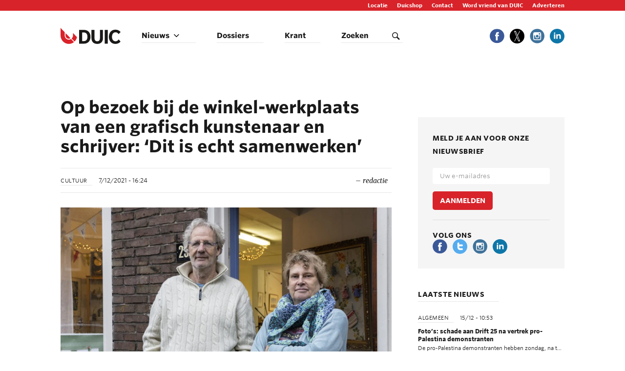

--- FILE ---
content_type: text/html; charset=UTF-8
request_url: https://www.duic.nl/cultuur/op-bezoek-bij-de-winkel-werkplaats-van-een-grafisch-kunstenaar-en-schrijver-dit-is-echt-samenwerken/
body_size: 20209
content:
<!doctype html>
<html lang="en-US">
<head>
	<script src="https://ajax.googleapis.com/ajax/libs/jquery/2.2.4/jquery.min.js"></script>
	<!-- Google Tag Manager -->
	<script>(function(w,d,s,l,i){w[l]=w[l]||[];w[l].push({'gtm.start':
	new Date().getTime(),event:'gtm.js'});var f=d.getElementsByTagName(s)[0],
	j=d.createElement(s),dl=l!='dataLayer'?'&l='+l:'';j.async=true;j.src=
	'https://www.googletagmanager.com/gtm.js?id='+i+dl;f.parentNode.insertBefore(j,f);
	})(window,document,'script','dataLayer','GTM-N6S3RP3');</script>
	<!-- End Google Tag Manager -->

    <!-- Facebook Pixel Code -->
    <script>
	!function(f,b,e,v,n,t,s)
        {if(f.fbq)return;n=f.fbq=function(){n.callMethod?
            n.callMethod.apply(n,arguments):n.queue.push(arguments)};
            if(!f._fbq)f._fbq=n;n.push=n;n.loaded=!0;n.version='2.0';
            n.queue=[];t=b.createElement(e);t.async=!0;
            t.src=v;s=b.getElementsByTagName(e)[0];
            s.parentNode.insertBefore(t,s)}(window, document,'script',
            'https://connect.facebook.net/en_US/fbevents.js');
        fbq('init', '750940908423266');
        fbq('track', 'PageView');
    </script>
    <noscript>
        <img height="1" width="1" style="display:none" src="https://www.facebook.com/tr?id=750940908423266&ev=PageView&noscript=1" />
    </noscript>
    <!-- End Facebook Pixel Code -->

		<meta charset="utf-8">
	<meta http-equiv="X-UA-Compatible" content="IE=edge">
	<meta http-equiv="Accept-CH" content="DPR,Width,Viewport-Width,Save-Data">
	<title>Op bezoek bij de winkel&#x2d;werkplaats van een grafisch kunstenaar en schrijver: &#8216;Dit is echt samenwerken&#8217;</title>
	<meta name="viewport" content="width=device-width, initial-scale=1">
			<!-- <link rel="stylesheet" type="text/css" href="https://cloud.typography.com/7796914/6307552/css/fonts.css" /> -->
			<!-- <link rel="stylesheet" type="text/css" href="https://cloud.typography.com/7796914/6665552/css/fonts.css" /> -->
		<link rel="stylesheet" href="https://platform.duic.nl/app/themes/duic/fonts/449555/F5CE041C8637DA86A.css" />
	<link href='https://fonts.googleapis.com/css?family=Merriweather:700italic,400italic&display=swap' rel='stylesheet' type='text/css'>
	<style>
		.gg-mail,
		.gg-mail::after {
				display: inline-block;
				box-sizing: border-box;
				height: 14px;
				border: 2px solid
		}
		.gg-mail {
				overflow: hidden;
				transform: scale(var(--ggs,1));
				position: relative;
				width: 18px;
				border-radius: 2px
		}
		.gg-mail::after {
				content: "";
				position: absolute;
				border-radius: 3px;
				width: 14px;
				transform: rotate(-45deg);
				bottom: 3px;
				left: 0
		}
	</style>

	<title>Op bezoek bij de winkel&#x2d;werkplaats van een grafisch kunstenaar en schrijver: &#8216;Dit is echt samenwerken&#8217;</title>
	<style>img:is([sizes="auto" i], [sizes^="auto," i]) { contain-intrinsic-size: 3000px 1500px }</style>
	
<!-- The SEO Framework by Sybre Waaijer -->
<meta name="robots" content="max-snippet:-1,max-image-preview:standard,max-video-preview:-1" />
<link rel="canonical" href="https://www.duic.nl/cultuur/op-bezoek-bij-de-winkel-werkplaats-van-een-grafisch-kunstenaar-en-schrijver-dit-is-echt-samenwerken/" />
<meta name="description" content="Schrijver Koos Meinderts en grafisch kunstenaar en illustrator Annette Fienieg hebben inmiddels ruim vijftien jaar hun werkplaats en winkel aan Professor Adolf Mayerlaan 23." />
<meta property="og:type" content="article" />
<meta property="og:locale" content="en_US" />
<meta property="og:site_name" content="De Utrechtse Internet Courant" />
<meta property="og:title" content="Op bezoek bij de winkel&#x2d;werkplaats van een grafisch kunstenaar en schrijver: &#8216;Dit is echt samenwerken&#8217;" />
<meta property="og:description" content="Schrijver Koos Meinderts en grafisch kunstenaar en illustrator Annette Fienieg hebben inmiddels ruim vijftien jaar hun werkplaats en winkel aan Professor Adolf Mayerlaan 23." />
<meta property="og:url" content="https://www.duic.nl/cultuur/op-bezoek-bij-de-winkel-werkplaats-van-een-grafisch-kunstenaar-en-schrijver-dit-is-echt-samenwerken/" />
<meta property="og:image" content="https://platform-duic.imgix.net/app/uploads/sites/2/2021/12/211130Bas-van-Setten-Op-Bezoek-Bij03.jpg?auto=format&amp;ch=Width%2CDPR%2CSave-Data&amp;fit=max&amp;ixlib=php-1.2.1&amp;q=80" />
<meta property="og:image:width" content="1920" />
<meta property="og:image:height" content="1281" />
<meta property="article:published_time" content="2021-12-07T15:24:05+00:00" />
<meta property="article:modified_time" content="2021-12-07T15:24:05+00:00" />
<meta name="twitter:card" content="summary_large_image" />
<meta name="twitter:title" content="Op bezoek bij de winkel&#x2d;werkplaats van een grafisch kunstenaar en schrijver: &#8216;Dit is echt samenwerken&#8217;" />
<meta name="twitter:description" content="Schrijver Koos Meinderts en grafisch kunstenaar en illustrator Annette Fienieg hebben inmiddels ruim vijftien jaar hun werkplaats en winkel aan Professor Adolf Mayerlaan 23." />
<meta name="twitter:image" content="https://platform-duic.imgix.net/app/uploads/sites/2/2021/12/211130Bas-van-Setten-Op-Bezoek-Bij03.jpg?auto=format&amp;ch=Width%2CDPR%2CSave-Data&amp;fit=max&amp;ixlib=php-1.2.1&amp;q=80" />
<script type="application/ld+json">{"@context":"https://schema.org","@graph":[{"@type":"WebSite","@id":"https://www.duic.nl/#/schema/WebSite","url":"https://www.duic.nl/","name":"De Utrechtse Internet Courant","description":"het laatste nieuws uit utrecht","inLanguage":"en-US","potentialAction":{"@type":"SearchAction","target":{"@type":"EntryPoint","urlTemplate":"https://www.duic.nl/search/{search_term_string}/"},"query-input":"required name=search_term_string"},"publisher":{"@type":"Organization","@id":"https://www.duic.nl/#/schema/Organization","name":"De Utrechtse Internet Courant","url":"https://www.duic.nl/"}},{"@type":"WebPage","@id":"https://www.duic.nl/cultuur/op-bezoek-bij-de-winkel-werkplaats-van-een-grafisch-kunstenaar-en-schrijver-dit-is-echt-samenwerken/","url":"https://www.duic.nl/cultuur/op-bezoek-bij-de-winkel-werkplaats-van-een-grafisch-kunstenaar-en-schrijver-dit-is-echt-samenwerken/","name":"Op bezoek bij de winkel&#x2d;werkplaats van een grafisch kunstenaar en schrijver: &#8216;Dit is echt samenwerken&#8217;","description":"Schrijver Koos Meinderts en grafisch kunstenaar en illustrator Annette Fienieg hebben inmiddels ruim vijftien jaar hun werkplaats en winkel aan Professor Adolf Mayerlaan 23.","inLanguage":"en-US","isPartOf":{"@id":"https://www.duic.nl/#/schema/WebSite"},"breadcrumb":{"@type":"BreadcrumbList","@id":"https://www.duic.nl/#/schema/BreadcrumbList","itemListElement":[{"@type":"ListItem","position":1,"item":"https://www.duic.nl/","name":"De Utrechtse Internet Courant"},{"@type":"ListItem","position":2,"item":"https://www.duic.nl/categorie/cultuur/","name":"Category: Cultuur"},{"@type":"ListItem","position":3,"name":"Op bezoek bij de winkel&#x2d;werkplaats van een grafisch kunstenaar en schrijver: &#8216;Dit is echt samenwerken&#8217;"}]},"potentialAction":{"@type":"ReadAction","target":"https://www.duic.nl/cultuur/op-bezoek-bij-de-winkel-werkplaats-van-een-grafisch-kunstenaar-en-schrijver-dit-is-echt-samenwerken/"},"datePublished":"2021-12-07T15:24:05+00:00","dateModified":"2021-12-07T15:24:05+00:00","author":{"@type":"Person","@id":"https://www.duic.nl/#/schema/Person/57ff3538301b351303c402ab6b36d93e","name":"redactie"}}]}</script>
<!-- / The SEO Framework by Sybre Waaijer | 3.03ms meta | 0.10ms boot -->

<link rel='dns-prefetch' href='//platform.duic.nl' />
<link rel='dns-prefetch' href='//unpkg.com' />
<link rel='dns-prefetch' href='//cdnjs.cloudflare.com' />
<link rel="alternate" type="application/rss+xml" title="De Utrechtse Internet Courant &raquo; Feed" href="https://www.duic.nl/feed/" />
<link rel="alternate" type="application/rss+xml" title="De Utrechtse Internet Courant &raquo; Comments Feed" href="https://www.duic.nl/comments/feed/" />
<link rel="alternate" type="application/rss+xml" title="De Utrechtse Internet Courant &raquo; Op bezoek bij de winkel-werkplaats van een grafisch kunstenaar en schrijver: &#8216;Dit is echt samenwerken&#8217; Comments Feed" href="https://www.duic.nl/cultuur/op-bezoek-bij-de-winkel-werkplaats-van-een-grafisch-kunstenaar-en-schrijver-dit-is-echt-samenwerken/feed/" />
<style id='classic-theme-styles-inline-css' type='text/css'>
/*! This file is auto-generated */
.wp-block-button__link{color:#fff;background-color:#32373c;border-radius:9999px;box-shadow:none;text-decoration:none;padding:calc(.667em + 2px) calc(1.333em + 2px);font-size:1.125em}.wp-block-file__button{background:#32373c;color:#fff;text-decoration:none}
</style>
<link rel='stylesheet' id='wp-polls-css' href='https://platform.duic.nl/app/themes/duic/polls-css.css?ver=2.77.3' type='text/css' media='all' />
<style id='wp-polls-inline-css' type='text/css'>
.wp-polls .pollbar {
	margin: 1px;
	font-size: 6px;
	line-height: 8px;
	height: 8px;
	background-image: url('https://platform.duic.nl/app/plugins/wp-polls/images/default/pollbg.gif');
	border: 1px solid #c8c8c8;
}

</style>
<link rel='stylesheet' id='stories-css' href='https://platform.duic.nl/app/themes/duic/story-assets/css/stories.css?ver=0.1.1' type='text/css' media='all' />
<style id='akismet-widget-style-inline-css' type='text/css'>

			.a-stats {
				--akismet-color-mid-green: #357b49;
				--akismet-color-white: #fff;
				--akismet-color-light-grey: #f6f7f7;

				max-width: 350px;
				width: auto;
			}

			.a-stats * {
				all: unset;
				box-sizing: border-box;
			}

			.a-stats strong {
				font-weight: 600;
			}

			.a-stats a.a-stats__link,
			.a-stats a.a-stats__link:visited,
			.a-stats a.a-stats__link:active {
				background: var(--akismet-color-mid-green);
				border: none;
				box-shadow: none;
				border-radius: 8px;
				color: var(--akismet-color-white);
				cursor: pointer;
				display: block;
				font-family: -apple-system, BlinkMacSystemFont, 'Segoe UI', 'Roboto', 'Oxygen-Sans', 'Ubuntu', 'Cantarell', 'Helvetica Neue', sans-serif;
				font-weight: 500;
				padding: 12px;
				text-align: center;
				text-decoration: none;
				transition: all 0.2s ease;
			}

			/* Extra specificity to deal with TwentyTwentyOne focus style */
			.widget .a-stats a.a-stats__link:focus {
				background: var(--akismet-color-mid-green);
				color: var(--akismet-color-white);
				text-decoration: none;
			}

			.a-stats a.a-stats__link:hover {
				filter: brightness(110%);
				box-shadow: 0 4px 12px rgba(0, 0, 0, 0.06), 0 0 2px rgba(0, 0, 0, 0.16);
			}

			.a-stats .count {
				color: var(--akismet-color-white);
				display: block;
				font-size: 1.5em;
				line-height: 1.4;
				padding: 0 13px;
				white-space: nowrap;
			}
		
</style>
<link rel='stylesheet' id='newsco/css-css' href='https://platform.duic.nl/app/themes/duic/dist/styles/main.css?ver=2.1.2' type='text/css' media='all' />
<link rel='stylesheet' id='swiper-css' href='https://unpkg.com/swiper/swiper-bundle.min.css?ver=6.8.1' type='text/css' media='all' />
<link rel='stylesheet' id='fancybox-css' href='https://cdnjs.cloudflare.com/ajax/libs/fancybox/3.5.7/jquery.fancybox.min.css?ver=6.8.1' type='text/css' media='all' />
<script type="text/javascript" async src="https://www.duic.nl/wp-includes/js/jquery/jquery.min.js?ver=3.7.1" id="jquery-core-js"></script>
<script type="text/javascript" async src="https://www.duic.nl/wp-includes/js/jquery/jquery-migrate.min.js?ver=3.4.1" id="jquery-migrate-js"></script>
<link rel="https://api.w.org/" href="https://www.duic.nl/wp-json/" /><link rel="alternate" title="JSON" type="application/json" href="https://www.duic.nl/wp-json/wp/v2/posts/379179" /><link rel="EditURI" type="application/rsd+xml" title="RSD" href="https://www.duic.nl/xmlrpc.php?rsd" />
<link rel="alternate" title="oEmbed (JSON)" type="application/json+oembed" href="https://www.duic.nl/wp-json/oembed/1.0/embed?url=https%3A%2F%2Fwww.duic.nl%2Fcultuur%2Fop-bezoek-bij-de-winkel-werkplaats-van-een-grafisch-kunstenaar-en-schrijver-dit-is-echt-samenwerken%2F" />
<link rel="alternate" title="oEmbed (XML)" type="text/xml+oembed" href="https://www.duic.nl/wp-json/oembed/1.0/embed?url=https%3A%2F%2Fwww.duic.nl%2Fcultuur%2Fop-bezoek-bij-de-winkel-werkplaats-van-een-grafisch-kunstenaar-en-schrijver-dit-is-echt-samenwerken%2F&#038;format=xml" />

<script type="text/javascript">var _sf_startpt=(new Date()).getTime()</script>

		<!-- GA Google Analytics @ https://m0n.co/ga -->
		<script async src="https://www.googletagmanager.com/gtag/js?id=G-P5BN6VHJ4G"></script>
		<script>
			window.dataLayer = window.dataLayer || [];
			function gtag(){dataLayer.push(arguments);}
			gtag('js', new Date());
			gtag('config', 'G-P5BN6VHJ4G');
		</script>

	<link rel="apple-touch-icon" sizes="57x57" href="/app/uploads/sites/2/fbrfg/apple-touch-icon-57x57.png">
<link rel="apple-touch-icon" sizes="60x60" href="/app/uploads/sites/2/fbrfg/apple-touch-icon-60x60.png">
<link rel="apple-touch-icon" sizes="72x72" href="/app/uploads/sites/2/fbrfg/apple-touch-icon-72x72.png">
<link rel="apple-touch-icon" sizes="76x76" href="/app/uploads/sites/2/fbrfg/apple-touch-icon-76x76.png">
<link rel="apple-touch-icon" sizes="114x114" href="/app/uploads/sites/2/fbrfg/apple-touch-icon-114x114.png">
<link rel="apple-touch-icon" sizes="120x120" href="/app/uploads/sites/2/fbrfg/apple-touch-icon-120x120.png">
<link rel="apple-touch-icon" sizes="144x144" href="/app/uploads/sites/2/fbrfg/apple-touch-icon-144x144.png">
<link rel="apple-touch-icon" sizes="152x152" href="/app/uploads/sites/2/fbrfg/apple-touch-icon-152x152.png">
<link rel="apple-touch-icon" sizes="180x180" href="/app/uploads/sites/2/fbrfg/apple-touch-icon-180x180.png">
<link rel="icon" type="image/png" href="/app/uploads/sites/2/fbrfg/favicon-32x32.png" sizes="32x32">
<link rel="icon" type="image/png" href="/app/uploads/sites/2/fbrfg/favicon-194x194.png" sizes="194x194">
<link rel="icon" type="image/png" href="/app/uploads/sites/2/fbrfg/favicon-96x96.png" sizes="96x96">
<link rel="icon" type="image/png" href="/app/uploads/sites/2/fbrfg/android-chrome-192x192.png" sizes="192x192">
<link rel="icon" type="image/png" href="/app/uploads/sites/2/fbrfg/favicon-16x16.png" sizes="16x16">
<link rel="manifest" href="/app/uploads/sites/2/fbrfg/manifest.json">
<link rel="mask-icon" href="/app/uploads/sites/2/fbrfg/safari-pinned-tab.svg" color="#5bbad5">
<link rel="shortcut icon" href="/app/uploads/sites/2/fbrfg/favicon.ico">
<meta name="msapplication-TileColor" content="#da532c">
<meta name="msapplication-TileImage" content="/app/uploads/sites/2/fbrfg/mstile-144x144.png">
<meta name="msapplication-config" content="/app/uploads/sites/2/fbrfg/browserconfig.xml">
<meta name="theme-color" content="#ffffff">                <script>
            var msTag = {
                site: 'duic',
                page: 'article'
            }
        </script>
        <script type="text/javascript" async src="//massariuscdn.com/pubs/duic/duic_hb_setup.js"></script>
			<script>window.twttr = (function(d, s, id) {
			  var js, fjs = d.getElementsByTagName(s)[0],
			    t = window.twttr || {};
			  if (d.getElementById(id)) return t;
			  js = d.createElement(s);
			  js.id = id;
			  js.src = "https://platform.twitter.com/widgets.js";
			  fjs.parentNode.insertBefore(js, fjs);

			  t._e = [];
			  t.ready = function(f) {
			    t._e.push(f);
			  };

			  return t;
			}(document, "script", "twitter-wjs"));</script>
				<style>
			.entry a, .comment-notes a, .comment a { color: #D8232A; }
			.entry a:hover, .comment-notes a:hover, .comment a:hover { color: #b71d23; }
			.articles-list--ordered a:hover .article-excerpt:after{ background: #D8232A; }
			.author-excerpt:hover .author-excerpt__nr:after{ background: #D8232A; }
			.more-link { border-bottom-color: #D8232A; }
			.top-bar { background: #D8232A; }
			.btn-newsco{ background-color: #D8232A; border-color: #D8232A;}
			.btn-newsco:focus:active,.btn-newsco:focus,.btn-newsco:active,.btn-newsco:hover{background-color:#c21f25;border-color:#c21f25;}
			.article-excerpt_img-type .icon-photo { fill: #D8232A; }
			.article-excerpt_img-type .icon-video { fill: #D8232A; }
			.article-excerpt_img-type .icon-poll { fill: #D8232A; }
			.main-menu__menu .sub-menu a:hover, .main-menu__menu .sub-menu .current-menu-item a, .main-menu__menu .sub-menu .current-post-ancestor a { border-bottom-color: #D8232A; }
			.posts-navigation .pager li>a, .posts-navigation .pager li>span { border-bottom-color: #D8232A; }
		</style>
			<style type="text/css" id="wp-custom-css">
			@import url('https://css.gg/corner-left-up.css');

@media only screen and (min-width: 992px) {
	.email_newsletter {
		padding-left: 88px;
		margin-bottom: 30px;
	}	
}

.email_newsletter_form {
	background: #f5f5f5;
	width: 100%;
	height: auto;
	padding: 16px 8px;
}

#div-gpt-ad-1537876732874-0 {
    margin-top: 40px;
}

#div-gpt-ad-1537877105204-0 {
	margin-top: 8px;
}

.page-template-template-bezorgen .row img, .page-template-template-bedrijven .row img {
	    max-width: 100%;
}

.borderbedrijf {
	border:1px solid #000!important;
	padding:15px!important;
	text-align:center;
}
.borderbedrijf a p{
	color:#000!important;
}

.borderbedrijf .btn-newsco {
	margin-top:25px;
}
 .ribbon {
    background: #1d9e21!important;
	  text-transform: none!important;
}

.share-list-item a {
	padding-right: 0!important;	
}
.share-list-item a > span {
	display: none!important;
}

@media only screen and (max-width: 767px) {
.module-categorie__featured-articles .article-excerpt:not(:first-child).advertorial::after, .module-laatste-nieuws__posts .article-excerpt:not(:first-child).advertorial::after, .module-uitgelicht__posts .article-excerpt:not(:first-child).advertorial::after {
	display: none !important;
}
	.article-excerpt__categories-list {
    display: inline!important;
}
	
	.module-categorie__featured-articles .article-excerpt:not(:first-child).advertorial .article-excerpt__category > a, .module-laatste-nieuws__posts .article-excerpt:not(:first-child).advertorial .article-excerpt__category > a, .module-uitgelicht__posts .article-excerpt:not(:first-child).advertorial .article-excerpt__category > a {
		position: relative;
		z-index: 1;
		color: #fff;
		max-width: unset;
		border-bottom: none;
	}
	
	.module-categorie__featured-articles .article-excerpt:not(:first-child).advertorial .article-excerpt__category > a::before, .module-laatste-nieuws__posts .article-excerpt:not(:first-child).advertorial .article-excerpt__category > a::before, .module-uitgelicht__posts .article-excerpt:not(:first-child).advertorial .article-excerpt__category > a::before {
			content: '#';
	}
	
	.module-categorie__featured-articles .article-excerpt:not(:first-child).advertorial .article-excerpt__category > a::after, .module-laatste-nieuws__posts .article-excerpt:not(:first-child).advertorial .article-excerpt__category > a::after, .module-uitgelicht__posts .article-excerpt:not(:first-child).advertorial .article-excerpt__category > a::after {
	content: '';
		background-color: #1d9e21;
		display: inline-block;
		position: absolute;
		top: 0;
		left: 0;
		width: calc(100% - 10px);
		height: 100%;
		z-index: -1;
	}
}

.ribbon.familiebericht {
    background: #000!important;
}
@media (min-width: 768px){
.search-box.active {
	left:0 !important;
	}
}

.dropcap-active .entry:first-child > p:first-child:first-letter {
  float: left;
  font-family: Georgia;
  font-size: 75px;
  line-height: 60px;
  padding-top: 4px;
  padding-right: 8px;
  padding-left: 3px;
}

.article__header {
	position: relative;
}

.article__header .article__header-img-description {
	  position: relative;
    bottom: auto;
    right: auto;
    background: none;
    color: #222;
    padding: 8px 0;
}

.gg-corner-left-up {
    box-sizing: border-box;
    position: relative;
    display: inline-block;
    transform: scale(var(--ggs,1));
    width: 21px;
    height: 18px;
}

.gg-corner-left-up {
    /* This value will multiple the actual size  */
    --ggs: .75;
}

.article__header-img > iframe {
	position: absolute;
	top: 0;
	left: 0;
	width: 100%;
	height: 100%;
}

.article__header-img.article__header-img--video {
	height: 0;
	padding-bottom: 56.25%;
}

.swiper-container {
	--swiper-theme-color: #ffffff;
}

.swiper-pagination-bullet-active {
	box-shadow: 0 0 2px rgba(0, 0, 0, 0.1);
}

/* Container */
/* @media (min-width: 1320px) {
	.container {
		width: 1290px !important;
	}
} */

/* Home */
@media (min-width: 769px) {
  .home .module-uitgelicht .module-uitgelicht__posts {
    display: grid; 
    grid-template-columns: 1.2fr 0.8fr; 
    grid-template-rows: repeat(2, 1fr); 
    gap: 24px; 
    grid-template-areas: 
      "first-post second-post"
      "first-post third-post"; 
    justify-content: flex-start;
    align-items: flex-start;
    align-content: flex-start;
    min-height: 500px !important;
  }
  
  .home .module-uitgelicht .module-uitgelicht__posts .article-excerpt {
    float: unset;
    width: 100%;
    height: 100%;
    max-height: 500px !important;
    padding-left: 0px;
    padding-right: 0px;
    min-height: 100% !important;
  }
  
  .home .module-uitgelicht .module-uitgelicht__posts .article-excerpt:nth-child(1) {
    grid-area: first-post;
  }
  
  .home .module-uitgelicht .module-uitgelicht__posts .article-excerpt:nth-child(2) {
    grid-area: second-post;
  }
  
  .home .module-uitgelicht .module-uitgelicht__posts .article-excerpt:nth-child(3) {
    grid-area: third-post;
  }
  
  .home .module-uitgelicht .article-excerpt__content {
    position: relative;
    height: 100%;
  }
  
  .home .module-uitgelicht .article-excerpt__content {
    padding-left: 0 !important;
    padding-right: 0 !important;
  }

  .home .module-uitgelicht .article-excerpt__content > a {
    height: 100%;
    display: block;
  }

  .home .module-uitgelicht .article-excerpt__content > a .article-excerpt__figure {
    height: 100%;
    min-height: 100%;
    background-color: black;
  }

  .home .module-uitgelicht .article-excerpt__content > a .article-excerpt__img {
    height: 100%;
    object-fit: cover;
    opacity: 0.8;
  }

  .home .module-uitgelicht .article-excerpt__text {
    position: absolute;
    bottom: 24px;
    left: 24px;
  }

  .home .module-uitgelicht .article-excerpt__meta {
    margin-right: 0;
    padding-top: 0;
    padding-left: 0;
    background-color: unset;
  }

  .home .module-uitgelicht .article-excerpt__meta > * {
    color: #fff;
  }

  .home .module-uitgelicht .article-excerpt__meta a {
    color: #fff;
  }

  .home .module-uitgelicht .article-excerpt__title {
    padding-left: 0;
  }

  .home .module-uitgelicht .article-excerpt__title a {
    color: #ffffff;
  }

  .home .module-uitgelicht .article-excerpt--regular .article-excerpt__title a:hover {
    background: linear-gradient(#fff,#fff),linear-gradient(#fff,#fff),linear-gradient(#fff,#fff);
      background-position-x: 0%, 0%, 0%;
      background-position-y: 0%, 0%, 0%;
      background-repeat: repeat, repeat, repeat;
      background-size: auto, auto, auto;
    background-position: 0 98%,100% 98%,0 98%;
    background-size: .05em 2px,.05em 2px,2px 2px;
    background-repeat: no-repeat,no-repeat,repeat-x;
  }
}

@media (width: 1024px){
	.module-featured-posts .article-excerpt--feed .article-excerpt__title span {
   	font-size: 14px;
    line-height: 1;
	}
}
.module-featured-posts article{
	margin-bottom: 16px;
}
#tpbr_box a {
	color: white !important;
	font-size: bold;
}

body .article-excerpt__ribbon {
	color: #1d9e21!important;
	background: rgba(255, 255, 255, 0.75) !important;
}
@media(max-width: 768px) {
	.article-excerpt__category a[href='https://www.duic.nl/categorie/partnerbijdrage/'], .article-excerpt__category a[href='https://www.duic.nl/categorie/partnerbijdragen/'] {
	color: #1d9e21 !important;
	background-color: lightgray !important;
}
	
	.article-excerpt__category a[href='https://www.duic.nl/categorie/partnerbijdrage/']::after, .article-excerpt__category a[href='https://www.duic.nl/categorie/partnerbijdragen/']::after {
		background-color: lightgray !important;
	}
}


.sidebar-widget:not(.sidebar-widget-add) {
	overflow: unset !important;
}

.sidebar-widget-add {
	overflow: visible !important;
}

.article__header {
	background-color: #fff;
}

.here88 > .container {
	background-color: white;
}

.newsletter-bar {
	display: none;
}		</style>
			
	<script data-ad-client="ca-pub-6396598257951011" async src="https://pagead2.googlesyndication.com/pagead/js/adsbygoogle.js"></script>

</head>

<body class="wp-singular post-template-default single single-post postid-379179 single-format-standard wp-theme-duic op-bezoek-bij-de-winkel-werkplaats-van-een-grafisch-kunstenaar-en-schrijver-dit-is-echt-samenwerken">
<div class="here88"></divcla>
<!-- Google Tag Manager (noscript) -->
<noscript><iframe src="https://www.googletagmanager.com/ns.html?id=GTM-N6S3RP3"
height="0" width="0" style="display:none;visibility:hidden"></iframe></noscript>
<!-- End Google Tag Manager (noscript) -->

<!-- Begin comScore Inline Tag 1.1302.13 --> 
<script type="text/javascript">
function udm_(e){var t="comScore=",n=document,r=n.cookie,i="",s="indexOf",o="substring",u="length",a=2048,f,l="&ns_",c="&",h,p,d,v,m=window,g=m.encodeURIComponent||escape;if(r[s](t)+1)for(d=0,p=r.split(";"),v=p[u];d<v;d++)h=p[d][s](t),h+1&&(i=c+unescape(p[d][o](h+t[u])));e+=l+"_t="+ +(new Date)+l+"c="+(n.characterSet||n.defaultCharset||"")+"&c8="+g(n.title)+i+"&c7="+g(n.URL)+"&c9="+g(n.referrer),e[u]>a&&e[s](c)>0&&(f=e[o](0,a-8).lastIndexOf(c),e=(e[o](0,f)+l+"cut="+g(e[o](f+1)))[o](0,a)),n.images?(h=new Image,m.ns_p||(ns_p=h),h.src=e):n.write("<","p","><",'img src="',e,'" height="1" width="1" alt="*"',"><","/p",">")};
udm_('https://sb.scorecardresearch.com/b?c1=2&c2=12344628&ns_site=total&nb_01=tmg&nb_02=Telegraaf Media Groep&nb_11=web&nb_12=duic.nl&nb_24=n&nb_25=Duic');</script><noscript><p><img src="https://sb.scorecardresearch.com/p?c1=2&amp;c2=12344628&amp;ns_site=total&amp;nb_01=tmg&amp;nb_02=Telegraaf%20Media%20Groep&amp;nb_11=web&amp;nb_12=duic.nl&amp;nb_24=n&amp;nb_25=Duic" height="1" width="1" alt="*"></p></noscript> 
<!-- End comScore Inline Tag -->

<div class="dimmer"></div>

<header class="site-header">
	<div class="top-bar">
		<div class="container">
			<div class="row">
				<div class="col-sm-12">
					<ul id="menu-topmenu" class="top-bar__list"><li id="menu-item-414535" class="menu-item menu-item-type-post_type menu-item-object-page menu-item-414535"><a href="https://www.duic.nl/locatie/">Locatie</a></li>
<li id="menu-item-414501" class="menu-item menu-item-type-custom menu-item-object-custom menu-item-414501"><a href="https://duicshop.nl/">Duicshop</a></li>
<li id="menu-item-658" class="menu-item menu-item-type-post_type menu-item-object-page menu-item-658"><a href="https://www.duic.nl/contact/">Contact</a></li>
<li id="menu-item-246737" class="menu-item menu-item-type-post_type menu-item-object-page menu-item-246737"><a href="https://www.duic.nl/vriendenvanduic/">Word vriend van DUIC</a></li>
<li id="menu-item-265041" class="menu-item menu-item-type-custom menu-item-object-custom menu-item-265041"><a href="http://adverteren.duic.nl/">Adverteren</a></li>
</ul>				</div>
			</div>
		</div>
	</div>
	<div class="main-menu-wrapper">
		<div class="main-menu">
			<div class="container">
				<div class="row">
					<div class="main-menu__content">
						<div class="main-menu-logo">
							<h1 class="main-menu-logo__title">
								<a href="https://www.duic.nl/">
																			<img src="https://platform.duic.nl/app/uploads/sites/2/2016/03/duic_logo.svg" alt="De Utrechtse Internet Courant" class="main-menu-logo__img">
																												<img src="https://platform.duic.nl/app/uploads/sites/2/2016/03/duic_logo.svg" alt="De Utrechtse Internet Courant" class="main-menu-logo__img main-menu-logo__img-mobile">
																	</a>
							</h1>
																											</div>
						<div class="main-menu__right">
							<ul id="menu-hoofdmenu" class="main-menu__menu"><li id="menu-item-609" class="menu-item menu-item-type-post_type menu-item-object-page menu-item-has-children menu-item-609"><a href="https://www.duic.nl/nieuws/">Nieuws</a>
<ul class="sub-menu">
	<li id="menu-item-122330" class="menu-item menu-item-type-taxonomy menu-item-object-category menu-item-122330"><a href="https://www.duic.nl/categorie/algemeen/">Algemeen</a></li>
	<li id="menu-item-613" class="menu-item menu-item-type-taxonomy menu-item-object-category menu-item-613"><a href="https://www.duic.nl/categorie/cultuur/">Cultuur</a></li>
	<li id="menu-item-615" class="menu-item menu-item-type-taxonomy menu-item-object-category menu-item-615"><a href="https://www.duic.nl/categorie/criminaliteit/">Criminaliteit</a></li>
	<li id="menu-item-614" class="menu-item menu-item-type-taxonomy menu-item-object-category menu-item-614"><a href="https://www.duic.nl/categorie/economie/">Economie</a></li>
	<li id="menu-item-225939" class="menu-item menu-item-type-taxonomy menu-item-object-category menu-item-225939"><a href="https://www.duic.nl/categorie/horeca/">Horeca</a></li>
	<li id="menu-item-216086" class="menu-item menu-item-type-taxonomy menu-item-object-category menu-item-216086"><a href="https://www.duic.nl/categorie/ondernemen/">Ondernemen</a></li>
	<li id="menu-item-236996" class="menu-item menu-item-type-taxonomy menu-item-object-category menu-item-236996"><a href="https://www.duic.nl/categorie/open-brief/">Open Brief</a></li>
	<li id="menu-item-220584" class="menu-item menu-item-type-taxonomy menu-item-object-category menu-item-220584"><a href="https://www.duic.nl/categorie/opinie/">Opinie</a></li>
	<li id="menu-item-216856" class="menu-item menu-item-type-taxonomy menu-item-object-category menu-item-216856"><a href="https://www.duic.nl/categorie/opmerkelijk/">Opmerkelijk</a></li>
	<li id="menu-item-401007" class="menu-item menu-item-type-taxonomy menu-item-object-category menu-item-401007"><a href="https://www.duic.nl/categorie/partnerbijdragen/">Partnerbijdrage</a></li>
	<li id="menu-item-610" class="menu-item menu-item-type-taxonomy menu-item-object-category menu-item-610"><a href="https://www.duic.nl/categorie/politiek/">Politiek</a></li>
	<li id="menu-item-233427" class="menu-item menu-item-type-taxonomy menu-item-object-category menu-item-233427"><a href="https://www.duic.nl/categorie/retail/">Retail</a></li>
	<li id="menu-item-611" class="menu-item menu-item-type-taxonomy menu-item-object-category menu-item-611"><a href="https://www.duic.nl/categorie/sport/">Sport</a></li>
	<li id="menu-item-617" class="menu-item menu-item-type-taxonomy menu-item-object-category menu-item-617"><a href="https://www.duic.nl/categorie/uitgaan/">Uitgaan</a></li>
	<li id="menu-item-216087" class="menu-item menu-item-type-taxonomy menu-item-object-category menu-item-216087"><a href="https://www.duic.nl/categorie/winactie/">Winactie</a></li>
	<li id="menu-item-616" class="menu-item menu-item-type-taxonomy menu-item-object-category menu-item-616"><a href="https://www.duic.nl/categorie/wonen/">Wonen</a></li>
	<li id="menu-item-268959" class="menu-item menu-item-type-taxonomy menu-item-object-category menu-item-268959"><a href="https://www.duic.nl/categorie/gemeenteraadsverkiezingen/">Verkiezingen</a></li>
</ul>
</li>
<li id="menu-item-216088" class="menu-item menu-item-type-post_type menu-item-object-page menu-item-216088"><a href="https://www.duic.nl/dossiers/">Dossiers</a></li>
<li id="menu-item-223751" class="menu-item menu-item-type-post_type menu-item-object-page menu-item-223751"><a href="https://www.duic.nl/duic-krant-afhalen/">Krant</a></li>
</ul>							<a class="search-toggle" href="#">
								Zoeken							</a>
							<div class="search-box">
								<form role="search" method="get" class="search-box__search-form" action="https://www.duic.nl/">
									<span class="search-box__screen-reader-text">Zoeken:</span>
									<input type="search" class="search-box__search-field"
									placeholder="Wat zoekt u?"
									value="" name="s"
									title="Zoeken naar:" />

									<input type="submit" class="search-box__search-submit"
									value="Zoeken" />
								</form>
							</div>
						</div>
						<a href="#" class="main-menu-search-toggle"></a>
						<button class="hamburger hamburger--boring" type="button">
							<span class="hamburger-box">
								<span class="hamburger-inner"></span>
							</span>
						</button>
												<ul class="share-list">
														<li>
								<a target="_blank" href="https://www.facebook.com/duicnl">
									<img src="https://platform.duic.nl/app/themes/duic/dist/images/facebook.svg" alt="Facebook" class="social-link__img">
								</a>
							</li>
																					<li>
								<a target="_blank" href="https://twitter.com/duicnl">
									<img style="width: 30px; height: 30px; border-radius: 50%" src="https://platform-duic.imgix.net/app/uploads/sites/2/2023/12/xcom_logo.jpeg?auto=format&ch=Width%2CDPR%2CSave-Data&fit=max&ixlib=php-1.2.1&q=80" alt="Twitter" class="social-link__img">
								</a>
							</li>
																					<li>
								<a target="_blank" href="https://www.instagram.com/duic.nl/">
									<img src="https://platform.duic.nl/app/themes/duic/dist/images/instagram.svg" alt="Instagram" class="social-link__img">
								</a>
							</li>
																					<li>
								<a target="_blank" href="https://nl.linkedin.com/company/duic">
				                    <img src="https://platform.duic.nl/app/themes/duic/dist/images/linkedin.svg" width="30" height="30" alt="Deel op Linkedin" class="social-link__img">
				                </a>
				            </li>
				            						</ul>
											</div>
				</div>
			</div>
		</div>
	</div>
		<div class="mobile-search">
		<form role="search" method="get" class="search-box-mobile__search-form" action="https://www.duic.nl/">
			<span class="search-box-mobile__screen-reader-text">Zoeken:</span>
			<input type="search" class="search-box-mobile__search-field"
			placeholder="Wat zoekt u?"
			value="" name="s"
			title="Zoeken naar:" />

			<input type="submit" class="search-box-mobile__search-submit"
			value="Zoeken" />
		</form>
	</div>
	<div class="mobile-menu">
		<div class="mobile-menu__section">
						<div class="mobile-widget mobile-widget-column-menu">

				<h3 class="mobile-widget__title">Nieuws</h3>
				<ul id="menu-nieuws" class="mobile-widget__column-list"><li id="menu-item-122331" class="menu-item menu-item-type-taxonomy menu-item-object-category menu-item-122331"><a href="https://www.duic.nl/categorie/algemeen/">Algemeen</a></li>
<li id="menu-item-634" class="menu-item menu-item-type-taxonomy menu-item-object-category menu-item-634"><a href="https://www.duic.nl/categorie/politiek/">Politiek</a></li>
<li id="menu-item-635" class="menu-item menu-item-type-taxonomy menu-item-object-category menu-item-635"><a href="https://www.duic.nl/categorie/sport/">Sport</a></li>
<li id="menu-item-637" class="menu-item menu-item-type-taxonomy menu-item-object-category menu-item-637"><a href="https://www.duic.nl/categorie/cultuur/">Cultuur</a></li>
<li id="menu-item-638" class="menu-item menu-item-type-taxonomy menu-item-object-category menu-item-638"><a href="https://www.duic.nl/categorie/economie/">Economie</a></li>
<li id="menu-item-639" class="menu-item menu-item-type-taxonomy menu-item-object-category menu-item-639"><a href="https://www.duic.nl/categorie/criminaliteit/">Criminaliteit</a></li>
<li id="menu-item-640" class="menu-item menu-item-type-taxonomy menu-item-object-category menu-item-640"><a href="https://www.duic.nl/categorie/wonen/">Wonen</a></li>
<li id="menu-item-641" class="menu-item menu-item-type-taxonomy menu-item-object-category menu-item-641"><a href="https://www.duic.nl/categorie/uitgaan/">Uitgaan</a></li>
<li id="menu-item-400538" class="menu-item menu-item-type-taxonomy menu-item-object-category menu-item-400538"><a href="https://www.duic.nl/categorie/horeca/">Horeca</a></li>
<li id="menu-item-400539" class="menu-item menu-item-type-taxonomy menu-item-object-category menu-item-400539"><a href="https://www.duic.nl/categorie/opmerkelijk/">Opmerkelijk</a></li>
<li id="menu-item-400540" class="menu-item menu-item-type-taxonomy menu-item-object-category menu-item-400540"><a href="https://www.duic.nl/categorie/partnerbijdragen/">Partnerbijdrage</a></li>
</ul>			</div>
		</div>
								<div class="mobile-menu__section">
			<div class="mobile-widget mobile-widget-vertical-menu">
				<ul id="menu-mobiel-horizontaal" class="mobile-widget__horizontal-list"><li id="menu-item-331155" class="menu-item menu-item-type-custom menu-item-object-custom menu-item-331155"><a href="http://adverteren.duic.nl/">Adverteren</a></li>
<li id="menu-item-246921" class="menu-item menu-item-type-post_type menu-item-object-page menu-item-246921"><a href="https://www.duic.nl/vriendenvanduic/">Word vriend van DUIC</a></li>
</ul>			</div>
		</div>
			</div>
</header>

<!--single news-->
<!-- /12347073/top_banner -->
<div id='div-gpt-ad-1537876732874-0'>
    <!-- <script>
        googletag.cmd.push(function() { googletag.display('div-gpt-ad-1537876732874-0'); });
    </script> -->
</div>


			<div class="container">
			<div class="single__wrapper">
				<div class="single__content">
					<article class="article article--thumbnail" itemscope itemtype="http://schema.org/NewsArticle">
						<meta itemscope itemprop="mainEntityOfPage"  itemType="https://schema.org/WebPage" itemid="https://www.duic.nl/cultuur/op-bezoek-bij-de-winkel-werkplaats-van-een-grafisch-kunstenaar-en-schrijver-dit-is-echt-samenwerken/"/>
						
<header class="article__header">
	<h1 class="article__title" itemprop="headline">Op bezoek bij de winkel-werkplaats van een grafisch kunstenaar en schrijver: &#8216;Dit is echt samenwerken&#8217;</h1>
	<div class="article__meta">
						<ul class="article-excerpt__categories-list">
				<li class="article-excerpt__category">
					<a href="https://www.duic.nl/categorie/cultuur/">
						Cultuur					</a>
				</li>
			</ul>
				<div class="article__pubdate">
			<time datetime="2021-12-07T16:24:05+01:00" itemprop="datePublished">7/12/2021 - 16:24</time>
			<meta itemprop="dateModified" content="2021-12-07T16:24:05+01:00"/>
		</div>
						<div class="author-link author-link--redactie" itemprop="author" itemscope itemtype="https://schema.org/Person">
							<span class="author-link__name" itemprop="name">redactie</span>
					</div>
			</div>
  
			<a href="https://platform-duic.imgix.net/app/uploads/sites/2/2021/12/211130Bas-van-Setten-Op-Bezoek-Bij03-1124x750.jpg" class="fancybox" rel="slider">

      <picture class="article__header-img" itemprop="image" itemscope itemtype="https://schema.org/ImageObject">
          <source srcset="https://platform-duic.imgix.net/app/uploads/sites/2/2021/12/211130Bas-van-Setten-Op-Bezoek-Bij03-1124x750.jpg?auto=format%2Ccompress&amp;ch=Width%2CDPR%2CSave-Data&amp;dpr=0.75&amp;fit=max&amp;h=750&amp;ixlib=php-1.2.1&amp;q=80&amp;w=9999 0.750000x
, https://platform-duic.imgix.net/app/uploads/sites/2/2021/12/211130Bas-van-Setten-Op-Bezoek-Bij03-1124x750.jpg?auto=format%2Ccompress&amp;ch=Width%2CDPR%2CSave-Data&amp;dpr=1&amp;fit=max&amp;h=750&amp;ixlib=php-1.2.1&amp;q=80&amp;w=9999 1.000000x
, https://platform-duic.imgix.net/app/uploads/sites/2/2021/12/211130Bas-van-Setten-Op-Bezoek-Bij03-1124x750.jpg?auto=format%2Ccompress&amp;ch=Width%2CDPR%2CSave-Data&amp;dpr=1.5&amp;fit=max&amp;h=750&amp;ixlib=php-1.2.1&amp;q=80&amp;w=9999 1.500000x
, https://platform-duic.imgix.net/app/uploads/sites/2/2021/12/211130Bas-van-Setten-Op-Bezoek-Bij03-1124x750.jpg?auto=format%2Ccompress&amp;ch=Width%2CDPR%2CSave-Data&amp;dpr=2&amp;fit=max&amp;h=750&amp;ixlib=php-1.2.1&amp;q=80&amp;w=9999 2.000000x
, https://platform-duic.imgix.net/app/uploads/sites/2/2021/12/211130Bas-van-Setten-Op-Bezoek-Bij03-1124x750.jpg?auto=format%2Ccompress&amp;ch=Width%2CDPR%2CSave-Data&amp;dpr=3&amp;fit=max&amp;h=750&amp;ixlib=php-1.2.1&amp;q=80&amp;w=9999 3.000000x
"/> <img class=" imgix-fluid" srcset="https://platform-duic.imgix.net/app/uploads/sites/2/2021/12/211130Bas-van-Setten-Op-Bezoek-Bij03-1124x750.jpg?auto=format%2Ccompress&amp;ch=Width%2CDPR%2CSave-Data&amp;dpr=0.75&amp;fit=max&amp;h=750&amp;ixlib=php-1.2.1&amp;q=80&amp;w=9999 0.750000x
, https://platform-duic.imgix.net/app/uploads/sites/2/2021/12/211130Bas-van-Setten-Op-Bezoek-Bij03-1124x750.jpg?auto=format%2Ccompress&amp;ch=Width%2CDPR%2CSave-Data&amp;dpr=1&amp;fit=max&amp;h=750&amp;ixlib=php-1.2.1&amp;q=80&amp;w=9999 1.000000x
, https://platform-duic.imgix.net/app/uploads/sites/2/2021/12/211130Bas-van-Setten-Op-Bezoek-Bij03-1124x750.jpg?auto=format%2Ccompress&amp;ch=Width%2CDPR%2CSave-Data&amp;dpr=1.5&amp;fit=max&amp;h=750&amp;ixlib=php-1.2.1&amp;q=80&amp;w=9999 1.500000x
, https://platform-duic.imgix.net/app/uploads/sites/2/2021/12/211130Bas-van-Setten-Op-Bezoek-Bij03-1124x750.jpg?auto=format%2Ccompress&amp;ch=Width%2CDPR%2CSave-Data&amp;dpr=2&amp;fit=max&amp;h=750&amp;ixlib=php-1.2.1&amp;q=80&amp;w=9999 2.000000x
, https://platform-duic.imgix.net/app/uploads/sites/2/2021/12/211130Bas-van-Setten-Op-Bezoek-Bij03-1124x750.jpg?auto=format%2Ccompress&amp;ch=Width%2CDPR%2CSave-Data&amp;dpr=3&amp;fit=max&amp;h=750&amp;ixlib=php-1.2.1&amp;q=80&amp;w=9999 3.000000x
" src="https://platform-duic.imgix.net/app/uploads/sites/2/2021/12/211130Bas-van-Setten-Op-Bezoek-Bij03-1124x750.jpg?auto=format%2Ccompress&amp;ch=Width%2CDPR%2CSave-Data&amp;fit=max&amp;h=750&amp;ixlib=php-1.2.1&amp;q=80&amp;w=9999" alt="Op bezoek bij de winkel-werkplaats van een grafisch kunstenaar en schrijver: &#8216;Dit is echt samenwerken&#8217;" width="9999" height="750"/>
          
          <meta itemprop="url" content="https://platform-duic.imgix.net/app/uploads/sites/2/2021/12/211130Bas-van-Setten-Op-Bezoek-Bij03-1124x750.jpg">
          <meta itemprop="width" content="1124">
          <meta itemprop="height" content="750">
      </picture>


			</a>

			<script>
				(function(jQuery) {
					window.addEventListener('load', () => {
						setTimeout(() => {
							jQuery(".fancybox").fancybox();
						}, 500)
					});
				})(jQuery.noConflict());
			</script>

      			<div class="article__header-img-description">
				<span class="gg-corner-left-up"></span> Foto's: Bas van Setten			</div>
		
      		<div class="hide" itemprop="publisher" itemscope itemtype="https://schema.org/Organization">
		<div itemprop="logo" itemscope itemtype="https://schema.org/ImageObject">
			<img src="https://platform-duic.imgix.net/app/uploads/sites/2/2016/03/logoduic.png?auto=format&ch=Width%2CDPR%2CSave-Data&fit=max&ixlib=php-1.2.1&q=80"/>
			<meta itemprop="url" content="https://platform-duic.imgix.net/app/uploads/sites/2/2016/03/logoduic.png?auto=format&ch=Width%2CDPR%2CSave-Data&fit=max&ixlib=php-1.2.1&q=80">
			<meta itemprop="width" content="123">
			<meta itemprop="height" content="33">
		</div>
		<meta itemprop="name" content="De Utrecht Internet Courant">
	</div>
	</header>
						
						<span class="hide" itemprop="description">Schrijver Koos Meinderts en grafisch kunstenaar en illustrator Annette Fienieg hebben inmiddels ruim vijftien jaar hun werkplaats en winkel aan Professor Adolf Mayerlaan 23. Daar maken en verkopen ze hun werk. Naar eigen zeggen zijn ze nog de enige overgebleven winkel in Tuindorp. Je kunt er terecht voor zelfgeschreven en geïllustreerde boeken, handbedrukte baby T-shirts en tassen, maar ook voor illustraties en prenten.</span>
							<div class="article__content dropcap-active">							
															
<div class="entry article__entry">
	<p><b>Schrijver Koos Meinderts en grafisch kunstenaar en illustrator Annette Fienieg hebben inmiddels ruim vijftien jaar hun werkplaats en winkel aan Professor Adolf Mayerlaan 23. Daar maken en verkopen ze hun werk. Naar eigen zeggen zijn ze nog de enige overgebleven winkel in Tuindorp. Je kunt er terecht voor zelfgeschreven en geïllustreerde boeken, handbedrukte baby T-shirts en tassen, maar ook voor illustraties en prenten.</b></p>
<p><span style="font-weight: 400;">De winkel-werkplaats van Annette en Koos zit op een paar minuten lopen vanaf station Overvecht. In de voortuin staat een bord, zo weten mensen dat ze open zijn. Voor het raam hangen onder meer zelf ontworpen kerstkaarten en staan een aantal boeken – geschreven door Koos, geïllustreerd door Annette. Binnen staat onder andere een grote houten tafel, kasten met boeken en aan de muur hangen allerlei kleurrijke prenten. De grote etspers van Annette achter in de ruimte is niet te missen. Daarmee maakt ze al haar sjabloondrukken.</span></p>
<p><span style="font-weight: 400;">De winkel is op niet vaste tijden open, maar wel op afspraak of door gewoon even op of aan te bellen. “Als we hier allebei aan het werk zijn, zetten we het bord buiten”, zegt Koos. “Dan weten ze dat we er zijn.” De twee zijn man en vrouw en hebben bijna altijd al samengewerkt. “We waren buren in een studentenhuis toen ik nog op de academie zat”, zegt Annette. Ze illustreerde toen al om wat geld bij te verdienen. Koos had toen al wat redactieopdrachten hier en daar. “En dan liet hij mij de illustraties maken.”</span></p>
<p><em>Tekst loopt door onder de foto</em></p>
<p><img fetchpriority="high" decoding="async" class="aligncenter size-large wp-image-379184" src="https://platform-duic.imgix.net/app/uploads/sites/2/2021/12/211130Bas-van-Setten-Op-Bezoek-Bij06-1024x683.jpg" alt="" width="1024" height="683" srcset="https://platform.duic.nl/app/uploads/sites/2/2021/12/211130Bas-van-Setten-Op-Bezoek-Bij06-1024x683.jpg 1024w, https://platform.duic.nl/app/uploads/sites/2/2021/12/211130Bas-van-Setten-Op-Bezoek-Bij06-300x200.jpg 300w, https://platform.duic.nl/app/uploads/sites/2/2021/12/211130Bas-van-Setten-Op-Bezoek-Bij06-768x512.jpg 768w, https://platform.duic.nl/app/uploads/sites/2/2021/12/211130Bas-van-Setten-Op-Bezoek-Bij06-1124x750.jpg 1124w, https://platform.duic.nl/app/uploads/sites/2/2021/12/211130Bas-van-Setten-Op-Bezoek-Bij06.jpg 1920w" sizes="(max-width: 1024px) 100vw, 1024px" /></p>
<p><span style="font-weight: 400;">Annette is niet opgeleid als illustrator, maar als grafisch kunstenaar aan de Academie voor Beeldende Kunsten in Utrecht. Naast haar werk als kunstenaar illustreerde ze tot nu toe ruim tachtig kinderboeken. Koos schreef altijd al, maar had nooit gedacht dat het zijn beroep zou worden. Inmiddels heeft hij ruim vijftig titels op zijn naam staan, zowel kinderboeken als jeugdromans en boeken voor volwassenen.</span></p>
<p><span style="font-weight: 400;">Hij won meerdere prijzen en ook zijn een aantal boeken vertaald, onder andere in het Duits, Spaans, Koreaans en Chinees. Zijn jongerenroman </span><i><span style="font-weight: 400;">De zee zien</span></i><span style="font-weight: 400;"> werd bekroond met de Boekenleeuw, kreeg hij een Gouden Griffel voor </span><i><span style="font-weight: 400;">Naar het Noorden</span></i><span style="font-weight: 400;"> en samen met Harrie Jekkers won hij de Annie M.G. Schmidtprijs voor hun lied </span><i><span style="font-weight: 400;">Terug bij af</span></i><span style="font-weight: 400;">. Naast boeken schrijft hij namelijk ook lied- en theaterteksten. </span></p>
<p><b>Droge naald etsen  </b></p>
<p><span style="font-weight: 400;">Annette beschrijft haar stijl als realistisch, maar niet hyperrealistisch. “Vaak ook wel met een humoristische ondertoon.” Koos knikt instemmend. Verder noemt ze zichzelf toch een beetje ouderwets, of liever gezegd ambachtelijk. “Ik lever nooit iets digitaal aan en werk niet op de computer. Ik teken alles met de hand. Als het fout is, moet het over.” Ze knipt en plakt dus niet op de computer. “Dat vind ik ook niet leuk. Ik vind het mooi om het geheel te maken. Je ziet nu vaak dat dingen digitaal zijn samengesteld.” Koos vindt dat het dan een beetje doods blijft. “Omdat het werk voor een deel door de computer wordt gedaan. En die is onpersoonlijk. Terwijl je met de hand het ‘bibberen’ van een lijntje ziet en zo kan zien: daar is een mens aan het werk geweest.”</span></p>
<p><em>Tekst loopt door onder de foto</em></p>
<p><img loading="lazy" decoding="async" class="aligncenter size-large wp-image-379182" src="https://platform-duic.imgix.net/app/uploads/sites/2/2021/12/211130Bas-van-Setten-Op-Bezoek-Bij04-1024x683.jpg" alt="" width="1024" height="683" srcset="https://platform.duic.nl/app/uploads/sites/2/2021/12/211130Bas-van-Setten-Op-Bezoek-Bij04-1024x683.jpg 1024w, https://platform.duic.nl/app/uploads/sites/2/2021/12/211130Bas-van-Setten-Op-Bezoek-Bij04-300x200.jpg 300w, https://platform.duic.nl/app/uploads/sites/2/2021/12/211130Bas-van-Setten-Op-Bezoek-Bij04-768x512.jpg 768w, https://platform.duic.nl/app/uploads/sites/2/2021/12/211130Bas-van-Setten-Op-Bezoek-Bij04-1124x750.jpg 1124w, https://platform.duic.nl/app/uploads/sites/2/2021/12/211130Bas-van-Setten-Op-Bezoek-Bij04.jpg 1920w" sizes="auto, (max-width: 1024px) 100vw, 1024px" /></p>
<p><span style="font-weight: 400;">Voor haar prenten gebruikt Annette de grote pers in de kamer. “Het is eigenlijk een etspers, maar je kan er ook andere dingen op drukken.” Hoewel ze is opgeleid in lithografie en droge naald etsen, werd ze de ‘tamelijk bewerkelijke processen’ zat. “Er komt veel chemie en tijd aan te pas. En ik ben tamelijk ongeduldig. Dus ik ging op zoek naar de makkelijkste en snelste druktechniek: sjabloondruk. Dat is de voorstelling die je wil maken uit papier snijden, ininkten en afdrukken. Je kan er zo geen honderd drukken, want dan is het papier al stuk. Maar ik ben er zeer content mee.” De oplage van haar prenten zijn dan ook altijd klein: een stuk of tien. Het zijn altijd kleurrijk prenten. </span></p>
<p><b>Pingpongen</b></p>
<p><span style="font-weight: 400;">Als Koos en Annette samenwerken is het wel heel anders dan met anderen, vindt Annette. “Dit is echt samenwerken. Normaal krijg je een verhaal aangeleverd en moet je dat illustreren.” In mei kwam hun laatste samenwerking uit: het prentenboek ‘Stork’. “Al pratend verzonnen we het verhaal over een oude ooievaar die eigenlijk gepensioneerd is, maar gevraagd wordt om te helpen omdat de ooievaarscentrale het werk niet aankan.” Het boek kwam ‘al pingpongend’ tot stand, zegt Koos. “Toen we ‘uitgepingpongd’ waren, ben ik gaan schrijven en Annette gaan tekenen.” Inmiddels is de tweede druk uit. Nu zijn ze alweer bezig met wat nieuws: een dichtbundel voor volwassenen, met sjabloondrukken van Annette. </span></p>
<p><img loading="lazy" decoding="async" class="aligncenter size-large wp-image-379183" src="https://platform-duic.imgix.net/app/uploads/sites/2/2021/12/211130Bas-van-Setten-Op-Bezoek-Bij05-1024x683.jpg" alt="" width="1024" height="683" srcset="https://platform.duic.nl/app/uploads/sites/2/2021/12/211130Bas-van-Setten-Op-Bezoek-Bij05-1024x683.jpg 1024w, https://platform.duic.nl/app/uploads/sites/2/2021/12/211130Bas-van-Setten-Op-Bezoek-Bij05-300x200.jpg 300w, https://platform.duic.nl/app/uploads/sites/2/2021/12/211130Bas-van-Setten-Op-Bezoek-Bij05-768x512.jpg 768w, https://platform.duic.nl/app/uploads/sites/2/2021/12/211130Bas-van-Setten-Op-Bezoek-Bij05-1124x750.jpg 1124w, https://platform.duic.nl/app/uploads/sites/2/2021/12/211130Bas-van-Setten-Op-Bezoek-Bij05.jpg 1920w" sizes="auto, (max-width: 1024px) 100vw, 1024px" /></p>
<p><span style="font-weight: 400;">“In de loop van de jaren schreef ik wel eens een gedicht”, zegt Koos. “Maar ik ben niet echt een dichter. Het wordt een debuut voor mij. Ik heb alle gedichten bij elkaar gezocht en gekeken wat ik de moeite waard vond om met de buitenwereld te delen. En Annette is op zoek gegaan naar prenten die erbij zouden passen.” Voor Koos ligt het stapeltje met uitgezochte gedichten. Sommige op een geprint A4’tje, sommige met de hand geschreven. Annette: “Het worden geen illustraties, maar een bundel met zowel mijn prenten als Koos zijn gedichten. Dat kan wel erg mooi worden.” ‘Voor altijd vandaag’ gaat de bundel heten. “Een hele mooie titel”, vindt Annette. Het is de naam van een van de gedichten die erin komt en gaat over Koos zijn moeder. Dit voorjaar komt de bundel uit.</span></p>
<p><b>De laatste winkel </b></p>
<p><span style="font-weight: 400;">Voor corona organiseerden Koos en Annette regelmatig evenementen in hun werkplaats. ‘Kamer 23’ heet een van die activiteiten. “Dan gaat de pers naar achteren en wordt het hier helemaal leeggehaald”, zegt Koos. De ruimte werd dan vol gezet met stoelen. “We nodigden iemand uit de volwassen- en iemand uit de jeugdliteratuur uit. “Die gingen met elkaar in gesprek onder leiding van een vriend van ons: Len Borgdorff. Dat was heel leuk en hebben we veel gedaan. Ook was er dan muziek tussendoor.” Onder meer Marieke Lucas Rijneveld en Wim Hofman kwamen langs. “Mensen moesten intekenen en aan een bezoek zaten verder geen kosten verbonden. Ze konden een vrijwillige bijdrage achterlaten.” Verder organiseerden ze regelmatig voorleesavonden met collega-schrijvers, nieuwjaarsrecepties en kerstmarkten met andere creatieve mensen uit de buurt. Ze kunnen niet wachten tot dat allemaal weer kan.</span></p>
<p><em>Tekst loopt door onder de foto</em></p>
<p><img loading="lazy" decoding="async" class="aligncenter size-large wp-image-379180" src="https://platform-duic.imgix.net/app/uploads/sites/2/2021/12/211130Bas-van-Setten-Op-Bezoek-Bij02-1024x683.jpg" alt="" width="1024" height="683" srcset="https://platform.duic.nl/app/uploads/sites/2/2021/12/211130Bas-van-Setten-Op-Bezoek-Bij02-1024x683.jpg 1024w, https://platform.duic.nl/app/uploads/sites/2/2021/12/211130Bas-van-Setten-Op-Bezoek-Bij02-300x200.jpg 300w, https://platform.duic.nl/app/uploads/sites/2/2021/12/211130Bas-van-Setten-Op-Bezoek-Bij02-768x512.jpg 768w, https://platform.duic.nl/app/uploads/sites/2/2021/12/211130Bas-van-Setten-Op-Bezoek-Bij02-1125x750.jpg 1125w, https://platform.duic.nl/app/uploads/sites/2/2021/12/211130Bas-van-Setten-Op-Bezoek-Bij02.jpg 1920w" sizes="auto, (max-width: 1024px) 100vw, 1024px" /></p>
<p><span style="font-weight: 400;">“Het had ook gewoon alleen onze werkplaats kunnen zijn, maar nu is het leuk dat je ook een beetje een winkel kan zijn. We hebben de ruimte.” En Koos vindt het altijd leuk als er mensen langskomen. “Toen we dit begonnen, waren er nog meerdere winkels in de wijk”, zegt Annette. “Een groenteboer, kruidenier, op de hoek een bakker, een bloemenwinkel, fietsenmaker, wasmachinewinkel en een kleine supermarkt. Nu zijn we zijn de laatste winkel in Tuindorp.”</span></p>

    <!-- /12347073/Inarticle -->
    <div id="div-gpt-ad-1537877105204-2">
        <!--script>
            googletag.cmd.push(function() { googletag.display("div-gpt-ad-1537877105204-2"); });
        </script-->
    </div>    <!-- be sure to close comments -->
</div>
														<div class="email_newsletter">
								<i class="gg-mail"></i> <i>Elke ochtend up-to-date met het laatste nieuws uit Utrecht</i>
								<br>
								<a href="https://www.duic.nl/inschrijven-nieuwsbrief/" target="_blank">Schrijf je hier in!</a>
							</div>

							
														<div class="article-tags">
	<h3 class="article-tags__title">Dossiers</h3>
	<ul class="article-tags__tags">
				<li class="article-tags__tag"><a href="https://www.duic.nl/dossiers/op-bezoek-bij/">Op bezoek bij</a></li>
			</ul>
</div>
														
						</div>

						
<footer class="article__footer">
	<div class="share">
		<span class="share__text">Delen op</span>
		<ul class="share-list share-list--count">
			<li class="share-list-item share-list-item--fb">
				<a class="open-window" href="https://www.facebook.com/sharer/sharer.php?u=https://www.duic.nl/cultuur/op-bezoek-bij-de-winkel-werkplaats-van-een-grafisch-kunstenaar-en-schrijver-dit-is-echt-samenwerken/">
					<img src="https://platform.duic.nl/app/themes/duic/dist/images/facebook.svg" alt="Deel op Facebook" class="social-link__img">
					<span>0</span>
				</a>
			</li>
			<li>
				<a class="" href="https://twitter.com/intent/tweet?text=Op%20bezoek%20bij%20de%20winkel-werkplaats%20van%20een%20grafisch%20kunstenaar%20en%20schrijver%3A%20%26%238216%3BDit%20is%20echt%20samenwerken%26%238217%3B&url=https%3A%2F%2Fwww.duic.nl%2Fcultuur%2Fop-bezoek-bij-de-winkel-werkplaats-van-een-grafisch-kunstenaar-en-schrijver-dit-is-echt-samenwerken%2F&via=duicnl">
					<img src="https://platform.duic.nl/app/themes/duic/dist/images/twitter.svg" alt="Deel op Twitter" class="social-link__img">
				</a>
			</li>
            <li>
                <a class="open-window" href="http://www.linkedin.com/shareArticle?mini=true&url=https://www.duic.nl/cultuur/op-bezoek-bij-de-winkel-werkplaats-van-een-grafisch-kunstenaar-en-schrijver-dit-is-echt-samenwerken/&title=Op bezoek bij de winkel-werkplaats van een grafisch kunstenaar en schrijver: &#8216;Dit is echt samenwerken&#8217;&summary=Schrijver Koos Meinderts en grafisch kunstenaar en illustrator Annette Fienieg hebben inmiddels ruim vijftien jaar hun werkplaats en winkel aan Professor Adolf Mayerlaan 23. Daar maken en verkopen ze hun werk. Naar eigen zeggen zijn ze nog de enige overgebleven winkel in Tuindorp. Je kunt er terecht voor zelfgeschreven en geïllustreerde boeken, handbedrukte baby T-shirts en tassen, maar ook voor illustraties en prenten.">
                    <img src="https://platform.duic.nl/app/themes/duic/dist/images/linkedin.svg" width="30" height="30" alt="Deel op Linkedin" class="social-link__img">
                </a>
            </li>
            <li>
				<a href="whatsapp://send?text=Op bezoek bij de winkel-werkplaats van een grafisch kunstenaar en schrijver: &#8216;Dit is echt samenwerken&#8217;: https://www.duic.nl/cultuur/op-bezoek-bij-de-winkel-werkplaats-van-een-grafisch-kunstenaar-en-schrijver-dit-is-echt-samenwerken/">
					<img src="https://platform.duic.nl/app/themes/duic/dist/images/whatsapp.svg" alt="Deel via Whatsapp" class="social-link__img">
				</a>
			</li>
        </ul>
	</div>
</footer>

										<!-- /12347073/ros_native -->
										<div class="custom_ad_class">
											<div id="div-gpt-ad-1588676188575-0">
												<!-- <script>
													googletag.cmd.push(function() { googletag.display("div-gpt-ad-1588676188575-0"); });
												</script> -->
											</div>
										</div>

						<div id="google_ads_after_content" class="google_ads" >
							<script type="text/javascript">
								google_ad_client = "ca-pub-6304734341067049";
								google_ad_slot = "4843561223/8621254943";

								var isMobile = window.matchMedia("only screen and (max-width: 760px)");
								if (isMobile.matches) {
									google_ad_width = 320;
									google_ad_height = 100;
								} else {
									document.getElementById("google_ads_after_content").outerHTML='';
								}
							</script>
							<script src="https://pagead2.googlesyndication.com/pagead/show_ads.js"></script>
						</div>


						<!-- /12347073/article_widget -->
										<!--div class="OUTBRAIN" data-src="https://www.duic.nl/" data-widget-id="AR_2"></div> <script type="text/javascript" async="async" src="//widgets.outbrain.com/outbrain.js"></script-->

						
							<div class="comments">
								<div class="comments__content">
											<header id="reacties" class="comments__header">
		<h3 class="comments__title">
							1 Reactie					</h3>
		<a href="#reageren" class="btn btn-newsco comments__cta">Reageren</a>
	</header>
			<ol class="comments_list">
			<li class="comment even thread-even depth-1 comment" id="comment-407155">
	<header class="comment__header">
		<a class="comment-permalink" href="https://www.duic.nl/cultuur/op-bezoek-bij-de-winkel-werkplaats-van-een-grafisch-kunstenaar-en-schrijver-dit-is-echt-samenwerken/#comment-407155">
			<span class="comment__author">joop gerritse</span>
			<div class="comment__pubdate">
                <time datetime="2021-12-08T12:11:10+01:00">8/12/2021 - 12:11</time>
			</div>
		</a>
	</header>
	<p>Tuindorp was in de jaren dertig goed doordacht. Op elke straatkruising konden vier winkels staan. Waar ik woonde had je ook nog een boekwinkel en een drogisterij, en als ik me niet vergis ook een kruidenier en een melkboer. Jammer dat het uiteindelijk niets geworden is&#8230;</p>
</li><!-- #comment-## -->
		</ol>
		<div id="reageren" class="comments__form article-module">
		<div class="article-module__label">
			<img src="https://www.duic.nl/app/themes/duic/dist/images/reaction.svg" alt="" class="svg">
		</div>
			<div id="respond" class="comment-respond">
		<h3 class="article-module__title comments__form__title">Plaats een reactie</h3><form action="https://www.duic.nl/wp-comments-post.php" method="post" id="commentform" class="comment-form"><p class="comment-notes">Lees voor u reageert onze <a href="https://www.duic.nl/gebruikersvoorwaarden/"> algemene voorwaarden</a>. Alle reacties worden vooraf gemodereerd. Uw IP adres is geregistreerd (wordt niet gepubliceerd).</p><p class="comment-form-comment"><label for="comment">Comment</label><textarea id="comment" name="comment" cols="45" rows="8" aria-required="true" placeholder="Wat wilt u zeggen?"></textarea></p><p class="comment-form-author"><label for="author">Naam <span class="required">*</span></label> <input id="author" name="author" type="text" value="" size="30" aria-required="true" required="required" placeholder="Uw naam"></p>
<p class="comment-form-email"><label for="email">E-mail <span class="required">*</span></label> <input id="email" name="email" type="email" value="" size="30" aria-required="true" required="required" placeholder="Uw e-mailadres"></p>
<p class="comment-form-cookies-consent"><input id="wp-comment-cookies-consent" name="wp-comment-cookies-consent" type="checkbox" value="yes" /> <label for="wp-comment-cookies-consent">Save my name, email, and website in this browser for the next time I comment.</label></p>
<p class="form-submit"><input name="submit" type="submit" id="submit" class="btn btn-newsco" value="Reageer" /> <input type='hidden' name='comment_post_ID' value='379179' id='comment_post_ID' />
<input type='hidden' name='comment_parent' id='comment_parent' value='0' />
</p><p class="comment-form-firstname"><input name="firstname" placeholder="(Niet invullen)"></p><p style="display: none !important;" class="akismet-fields-container" data-prefix="ak_"><label>&#916;<textarea name="ak_hp_textarea" cols="45" rows="8" maxlength="100"></textarea></label><input type="hidden" id="ak_js_1" name="ak_js" value="45"/><script>document.getElementById( "ak_js_1" ).setAttribute( "value", ( new Date() ).getTime() );</script></p></form>	</div><!-- #respond -->
		</div>
								</div>
							</div>

						
						<nav class="article-nav">
	<ul class="article-nav__list">
		<li class="article-nav__next"><span class="article-nav__label">Nieuwer bericht</span><span class="article-nav__link"><a href="https://www.duic.nl/algemeen/utrecht-krijgt-twee-nieuwe-tijdelijke-opvanglocaties-voor-dak-en-thuislozen/" rel="next">Utrecht krijgt twee nieuwe tijdelijke opvanglocaties voor dak- en thuislozen</a></span></li>		<li class="article-nav__prev"><span class="article-nav__label">Ouder bericht</span><span class="article-nav__link"><a href="https://www.duic.nl/partnerbijdrage/snel-duidelijkheid-en-zekerheid-over-soas/" rel="prev">Snel duidelijkheid en zekerheid over soa’s</a></span></li>	</ul>
</nav>					</article>
				</div>
				<div class="single__sidebar">
					<div class="sidebar">

						<div class="sidebar-widget sidebar-widget-add">
							<!-- /12347073/sidebar_square -->
							<div id="div-gpt-ad-1537877105204-1">
													<!-- <script>
														googletag.cmd.push(function() { googletag.display('div-gpt-ad-1537877105204-1'); });
													</script> -->
							</div>
						</div>

								<div class="sidebar-widget sidebar-widget-newsletter">
			<h3 class="sidebar-widget__title">Meld je aan voor onze nieuwsbrief</h3>
			<form class="form sidebar-widget-newsletter__form">
				<div class="form-group">
					<label class="sr-only" for="newsletter-email">Uw e-mailadres</label>
					<input type="email" class="form-control" name="sidebar-newsletter-email" placeholder="Uw e-mailadres">
				</div>
<!-- 				<div class="checkbox">
					<label>
						<input type="checkbox"> Daily
					</label>
				</div>
				<div class="checkbox">
					<label>
						<input type="checkbox"> Uittips
					</label>
				</div>
				<div class="checkbox">
					<label>
						<input type="checkbox"> Breaking
					</label>
				</div> -->
				<button type="submit" class="btn btn-newsco">Aanmelden</button>
				<p class="sidebar-widget-newsletter__status form-status"></p>
			</form>
						<div class="sidebar-widget-newsletter__share">
				<span class="share__text">Volg ons</span>
				<ul class="share-list">
										<li>
						<a target="_blank" href="https://www.facebook.com/duicnl">
							<img src="https://platform.duic.nl/app/themes/duic/dist/images/facebook.svg" alt="" class="social-link__img">
						</a>
					</li>
															<li>
						<a target="_blank" href="https://twitter.com/duicnl">
							<img src="https://platform.duic.nl/app/themes/duic/dist/images/twitter.svg" alt="" class="social-link__img">
						</a>
					</li>
															<li>
						<a target="_blank" href="https://www.instagram.com/duic.nl/">
							<img src="https://platform.duic.nl/app/themes/duic/dist/images/instagram.svg" alt="Instagram" class="social-link__img">
						</a>
					</li>
															<li>
						<a target="_blank" href="https://nl.linkedin.com/company/duic">
		                    <img src="https://platform.duic.nl/app/themes/duic/dist/images/linkedin.svg" width="30" height="30" alt="Deel op Linkedin" class="social-link__img">
		                </a>
		            </li>
		            				</ul>
			</div>
					</div>
				<div class="sidebar-widget sidebar-widget-recent">
			<h3 class="sidebar-widget__title">
				<a href="https://www.duic.nl/nieuws/">
					Laatste nieuws				</a>
			</h3>
						<ul class="articles-list">
														<li>
						
<article class="article-excerpt article-excerpt--small article-excerpt--standaard">
	<div class="article-excerpt__content">
        <a href="https://www.duic.nl/algemeen/fotos-schade-aan-drift-25-na-vertrek-pro-palestina-demonstranten/">
            <picture class="article-excerpt__figure">
                                    <source srcset="https://platform-duic.imgix.net/app/uploads/sites/2/2025/12/20251215_2312Schade-bezet-gebouw-UU-aan-Drift-1024x683.jpg?auto=format%2Ccompress&amp;ch=Width%2CDPR%2CSave-Data&amp;dpr=0.75&amp;fit=crop&amp;h=197&amp;ixlib=php-1.2.1&amp;q=80&amp;w=336 0.750000x
, https://platform-duic.imgix.net/app/uploads/sites/2/2025/12/20251215_2312Schade-bezet-gebouw-UU-aan-Drift-1024x683.jpg?auto=format%2Ccompress&amp;ch=Width%2CDPR%2CSave-Data&amp;dpr=1&amp;fit=crop&amp;h=197&amp;ixlib=php-1.2.1&amp;q=80&amp;w=336 1.000000x
, https://platform-duic.imgix.net/app/uploads/sites/2/2025/12/20251215_2312Schade-bezet-gebouw-UU-aan-Drift-1024x683.jpg?auto=format%2Ccompress&amp;ch=Width%2CDPR%2CSave-Data&amp;dpr=1.5&amp;fit=crop&amp;h=197&amp;ixlib=php-1.2.1&amp;q=80&amp;w=336 1.500000x
, https://platform-duic.imgix.net/app/uploads/sites/2/2025/12/20251215_2312Schade-bezet-gebouw-UU-aan-Drift-1024x683.jpg?auto=format%2Ccompress&amp;ch=Width%2CDPR%2CSave-Data&amp;dpr=2&amp;fit=crop&amp;h=197&amp;ixlib=php-1.2.1&amp;q=80&amp;w=336 2.000000x
, https://platform-duic.imgix.net/app/uploads/sites/2/2025/12/20251215_2312Schade-bezet-gebouw-UU-aan-Drift-1024x683.jpg?auto=format%2Ccompress&amp;ch=Width%2CDPR%2CSave-Data&amp;dpr=3&amp;fit=crop&amp;h=197&amp;ixlib=php-1.2.1&amp;q=80&amp;w=336 3.000000x
"/> <img class="article-excerpt__img imgix-fluid" srcset="https://platform-duic.imgix.net/app/uploads/sites/2/2025/12/20251215_2312Schade-bezet-gebouw-UU-aan-Drift-1024x683.jpg?auto=format%2Ccompress&amp;ch=Width%2CDPR%2CSave-Data&amp;dpr=0.75&amp;fit=crop&amp;h=197&amp;ixlib=php-1.2.1&amp;q=80&amp;w=336 0.750000x
, https://platform-duic.imgix.net/app/uploads/sites/2/2025/12/20251215_2312Schade-bezet-gebouw-UU-aan-Drift-1024x683.jpg?auto=format%2Ccompress&amp;ch=Width%2CDPR%2CSave-Data&amp;dpr=1&amp;fit=crop&amp;h=197&amp;ixlib=php-1.2.1&amp;q=80&amp;w=336 1.000000x
, https://platform-duic.imgix.net/app/uploads/sites/2/2025/12/20251215_2312Schade-bezet-gebouw-UU-aan-Drift-1024x683.jpg?auto=format%2Ccompress&amp;ch=Width%2CDPR%2CSave-Data&amp;dpr=1.5&amp;fit=crop&amp;h=197&amp;ixlib=php-1.2.1&amp;q=80&amp;w=336 1.500000x
, https://platform-duic.imgix.net/app/uploads/sites/2/2025/12/20251215_2312Schade-bezet-gebouw-UU-aan-Drift-1024x683.jpg?auto=format%2Ccompress&amp;ch=Width%2CDPR%2CSave-Data&amp;dpr=2&amp;fit=crop&amp;h=197&amp;ixlib=php-1.2.1&amp;q=80&amp;w=336 2.000000x
, https://platform-duic.imgix.net/app/uploads/sites/2/2025/12/20251215_2312Schade-bezet-gebouw-UU-aan-Drift-1024x683.jpg?auto=format%2Ccompress&amp;ch=Width%2CDPR%2CSave-Data&amp;dpr=3&amp;fit=crop&amp;h=197&amp;ixlib=php-1.2.1&amp;q=80&amp;w=336 3.000000x
" src="https://platform-duic.imgix.net/app/uploads/sites/2/2025/12/20251215_2312Schade-bezet-gebouw-UU-aan-Drift-1024x683.jpg?auto=format%2Ccompress&amp;ch=Width%2CDPR%2CSave-Data&amp;fit=crop&amp;h=197&amp;ixlib=php-1.2.1&amp;q=80&amp;w=336" alt="Foto&#8217;s: schade aan Drift 25 na vertrek pro-Palestina demonstranten" width="336" height="197"/>                            </picture>
        </a>
		<div class="article-excerpt__text">
			<div class="article-excerpt__meta">
								<ul class="article-excerpt__categories-list">
						<li class="article-excerpt__category">
							<a href="https://www.duic.nl/categorie/algemeen/">Algemeen</a>
						</li>
					</ul>
								<div class="article-excerpt__pubdate">
	<time datetime="2025-12-15T10:53:34+01:00" itemprop="datePublished">
		15/12 - 10:53	</time>
</div>															</div>
			<h2 class="article-excerpt__title">
								<a href="https://www.duic.nl/algemeen/fotos-schade-aan-drift-25-na-vertrek-pro-palestina-demonstranten/">Foto&#8217;s: schade aan Drift 25 na vertrek pro-Palestina demonstranten</a>
			</h2>
			<div class="article-excerpt__teaser">
				De pro-Palestina demonstranten hebben zondag, na twaalf dagen bezetting, Drift 25 verlaten. Ze gaven daarmee&hellip;			</div>
		</div>
	</div>
</article>
					</li>
														<li>
						
<article class="article-excerpt article-excerpt--small article-excerpt--standaard">
	<div class="article-excerpt__content">
        <a href="https://www.duic.nl/algemeen/van-noodsteunpunten-in-alle-wijken-tot-commandocentrum-utrecht-bereidt-zich-voor-op-crises/">
            <picture class="article-excerpt__figure">
                                    <source srcset="https://platform-duic.imgix.net/app/uploads/sites/2/2025/11/Bas-van-SettenBatterij-002-1024x683.jpg?auto=format%2Ccompress&amp;ch=Width%2CDPR%2CSave-Data&amp;dpr=0.75&amp;fit=crop&amp;h=197&amp;ixlib=php-1.2.1&amp;q=80&amp;w=336 0.750000x
, https://platform-duic.imgix.net/app/uploads/sites/2/2025/11/Bas-van-SettenBatterij-002-1024x683.jpg?auto=format%2Ccompress&amp;ch=Width%2CDPR%2CSave-Data&amp;dpr=1&amp;fit=crop&amp;h=197&amp;ixlib=php-1.2.1&amp;q=80&amp;w=336 1.000000x
, https://platform-duic.imgix.net/app/uploads/sites/2/2025/11/Bas-van-SettenBatterij-002-1024x683.jpg?auto=format%2Ccompress&amp;ch=Width%2CDPR%2CSave-Data&amp;dpr=1.5&amp;fit=crop&amp;h=197&amp;ixlib=php-1.2.1&amp;q=80&amp;w=336 1.500000x
, https://platform-duic.imgix.net/app/uploads/sites/2/2025/11/Bas-van-SettenBatterij-002-1024x683.jpg?auto=format%2Ccompress&amp;ch=Width%2CDPR%2CSave-Data&amp;dpr=2&amp;fit=crop&amp;h=197&amp;ixlib=php-1.2.1&amp;q=80&amp;w=336 2.000000x
, https://platform-duic.imgix.net/app/uploads/sites/2/2025/11/Bas-van-SettenBatterij-002-1024x683.jpg?auto=format%2Ccompress&amp;ch=Width%2CDPR%2CSave-Data&amp;dpr=3&amp;fit=crop&amp;h=197&amp;ixlib=php-1.2.1&amp;q=80&amp;w=336 3.000000x
"/> <img class="article-excerpt__img imgix-fluid" srcset="https://platform-duic.imgix.net/app/uploads/sites/2/2025/11/Bas-van-SettenBatterij-002-1024x683.jpg?auto=format%2Ccompress&amp;ch=Width%2CDPR%2CSave-Data&amp;dpr=0.75&amp;fit=crop&amp;h=197&amp;ixlib=php-1.2.1&amp;q=80&amp;w=336 0.750000x
, https://platform-duic.imgix.net/app/uploads/sites/2/2025/11/Bas-van-SettenBatterij-002-1024x683.jpg?auto=format%2Ccompress&amp;ch=Width%2CDPR%2CSave-Data&amp;dpr=1&amp;fit=crop&amp;h=197&amp;ixlib=php-1.2.1&amp;q=80&amp;w=336 1.000000x
, https://platform-duic.imgix.net/app/uploads/sites/2/2025/11/Bas-van-SettenBatterij-002-1024x683.jpg?auto=format%2Ccompress&amp;ch=Width%2CDPR%2CSave-Data&amp;dpr=1.5&amp;fit=crop&amp;h=197&amp;ixlib=php-1.2.1&amp;q=80&amp;w=336 1.500000x
, https://platform-duic.imgix.net/app/uploads/sites/2/2025/11/Bas-van-SettenBatterij-002-1024x683.jpg?auto=format%2Ccompress&amp;ch=Width%2CDPR%2CSave-Data&amp;dpr=2&amp;fit=crop&amp;h=197&amp;ixlib=php-1.2.1&amp;q=80&amp;w=336 2.000000x
, https://platform-duic.imgix.net/app/uploads/sites/2/2025/11/Bas-van-SettenBatterij-002-1024x683.jpg?auto=format%2Ccompress&amp;ch=Width%2CDPR%2CSave-Data&amp;dpr=3&amp;fit=crop&amp;h=197&amp;ixlib=php-1.2.1&amp;q=80&amp;w=336 3.000000x
" src="https://platform-duic.imgix.net/app/uploads/sites/2/2025/11/Bas-van-SettenBatterij-002-1024x683.jpg?auto=format%2Ccompress&amp;ch=Width%2CDPR%2CSave-Data&amp;fit=crop&amp;h=197&amp;ixlib=php-1.2.1&amp;q=80&amp;w=336" alt="Van noodsteunpunten in alle wijken tot commandocentrum: Utrecht bereidt zich voor op crises" width="336" height="197"/>                            </picture>
        </a>
		<div class="article-excerpt__text">
			<div class="article-excerpt__meta">
								<ul class="article-excerpt__categories-list">
						<li class="article-excerpt__category">
							<a href="https://www.duic.nl/categorie/algemeen/">Algemeen</a>
						</li>
					</ul>
								<div class="article-excerpt__pubdate">
	<time datetime="2025-12-15T10:45:05+01:00" itemprop="datePublished">
		15/12 - 10:45	</time>
</div>															</div>
			<h2 class="article-excerpt__title">
								<a href="https://www.duic.nl/algemeen/van-noodsteunpunten-in-alle-wijken-tot-commandocentrum-utrecht-bereidt-zich-voor-op-crises/">Van noodsteunpunten in alle wijken tot commandocentrum: Utrecht bereidt zich voor op crises</a>
			</h2>
			<div class="article-excerpt__teaser">
				In de Utrechtse wijk Ondiep wordt deze maand het eerste noodsteunpunt getest: een locatie waar&hellip;			</div>
		</div>
	</div>
</article>
					</li>
														<li>
						
<article class="article-excerpt article-excerpt--small article-excerpt--standaard">
	<div class="article-excerpt__content">
        <a href="https://www.duic.nl/algemeen/utrecht-investeert-verder-in-overvecht-met-nieuwe-bijdrage-vanuit-den-haag/">
            <picture class="article-excerpt__figure">
                                    <source srcset="https://platform-duic.imgix.net/app/uploads/sites/2/2019/08/29A0818-e1566387784997.jpg?auto=format%2Ccompress&amp;ch=Width%2CDPR%2CSave-Data&amp;dpr=0.75&amp;fit=crop&amp;h=197&amp;ixlib=php-1.2.1&amp;q=80&amp;w=336 0.750000x
, https://platform-duic.imgix.net/app/uploads/sites/2/2019/08/29A0818-e1566387784997.jpg?auto=format%2Ccompress&amp;ch=Width%2CDPR%2CSave-Data&amp;dpr=1&amp;fit=crop&amp;h=197&amp;ixlib=php-1.2.1&amp;q=80&amp;w=336 1.000000x
, https://platform-duic.imgix.net/app/uploads/sites/2/2019/08/29A0818-e1566387784997.jpg?auto=format%2Ccompress&amp;ch=Width%2CDPR%2CSave-Data&amp;dpr=1.5&amp;fit=crop&amp;h=197&amp;ixlib=php-1.2.1&amp;q=80&amp;w=336 1.500000x
, https://platform-duic.imgix.net/app/uploads/sites/2/2019/08/29A0818-e1566387784997.jpg?auto=format%2Ccompress&amp;ch=Width%2CDPR%2CSave-Data&amp;dpr=2&amp;fit=crop&amp;h=197&amp;ixlib=php-1.2.1&amp;q=80&amp;w=336 2.000000x
, https://platform-duic.imgix.net/app/uploads/sites/2/2019/08/29A0818-e1566387784997.jpg?auto=format%2Ccompress&amp;ch=Width%2CDPR%2CSave-Data&amp;dpr=3&amp;fit=crop&amp;h=197&amp;ixlib=php-1.2.1&amp;q=80&amp;w=336 3.000000x
"/> <img class="article-excerpt__img imgix-fluid" srcset="https://platform-duic.imgix.net/app/uploads/sites/2/2019/08/29A0818-e1566387784997.jpg?auto=format%2Ccompress&amp;ch=Width%2CDPR%2CSave-Data&amp;dpr=0.75&amp;fit=crop&amp;h=197&amp;ixlib=php-1.2.1&amp;q=80&amp;w=336 0.750000x
, https://platform-duic.imgix.net/app/uploads/sites/2/2019/08/29A0818-e1566387784997.jpg?auto=format%2Ccompress&amp;ch=Width%2CDPR%2CSave-Data&amp;dpr=1&amp;fit=crop&amp;h=197&amp;ixlib=php-1.2.1&amp;q=80&amp;w=336 1.000000x
, https://platform-duic.imgix.net/app/uploads/sites/2/2019/08/29A0818-e1566387784997.jpg?auto=format%2Ccompress&amp;ch=Width%2CDPR%2CSave-Data&amp;dpr=1.5&amp;fit=crop&amp;h=197&amp;ixlib=php-1.2.1&amp;q=80&amp;w=336 1.500000x
, https://platform-duic.imgix.net/app/uploads/sites/2/2019/08/29A0818-e1566387784997.jpg?auto=format%2Ccompress&amp;ch=Width%2CDPR%2CSave-Data&amp;dpr=2&amp;fit=crop&amp;h=197&amp;ixlib=php-1.2.1&amp;q=80&amp;w=336 2.000000x
, https://platform-duic.imgix.net/app/uploads/sites/2/2019/08/29A0818-e1566387784997.jpg?auto=format%2Ccompress&amp;ch=Width%2CDPR%2CSave-Data&amp;dpr=3&amp;fit=crop&amp;h=197&amp;ixlib=php-1.2.1&amp;q=80&amp;w=336 3.000000x
" src="https://platform-duic.imgix.net/app/uploads/sites/2/2019/08/29A0818-e1566387784997.jpg?auto=format%2Ccompress&amp;ch=Width%2CDPR%2CSave-Data&amp;fit=crop&amp;h=197&amp;ixlib=php-1.2.1&amp;q=80&amp;w=336" alt="Utrecht investeert verder in Overvecht met nieuwe bijdrage vanuit Den Haag" width="336" height="197"/>                            </picture>
        </a>
		<div class="article-excerpt__text">
			<div class="article-excerpt__meta">
								<ul class="article-excerpt__categories-list">
						<li class="article-excerpt__category">
							<a href="https://www.duic.nl/categorie/algemeen/">Algemeen</a>
						</li>
					</ul>
								<div class="article-excerpt__pubdate">
	<time datetime="2025-12-15T10:02:59+01:00" itemprop="datePublished">
		15/12 - 10:02	</time>
</div>															</div>
			<h2 class="article-excerpt__title">
								<a href="https://www.duic.nl/algemeen/utrecht-investeert-verder-in-overvecht-met-nieuwe-bijdrage-vanuit-den-haag/">Utrecht investeert verder in Overvecht met nieuwe bijdrage vanuit Den Haag</a>
			</h2>
			<div class="article-excerpt__teaser">
				De gemeente Utrecht heeft opnieuw een financiële bijdrage van het Rijk ontvangen om de kansen&hellip;			</div>
		</div>
	</div>
</article>
					</li>
							</ul>
					</div>
					<div class="sidebar-widget sidebar-widget-video">
				<h3 class="sidebar-widget__title">
					<a href="https://www.duic.nl/dossiers/duic-tv/">
						DUIC TV					</a>
				</h3>
				<article class="article-excerpt article-excerpt--sidebar-video">
					<div class="article-excerpt__content">
						<div class="article-excerpt__meta">
														<ul class="article-excerpt__categories-list">
								<li class="article-excerpt__category">
									<a href="https://www.duic.nl/categorie/sport/">Sport</a>
								</li>
							</ul>
														<div class="article-excerpt__pubdate">
								<img src="https://platform.duic.nl/app/themes/duic/dist/images/clock.svg" alt="" class="clock article-excerpt__clock">
                                <time datetime="2024-05-12T10:22:55+02:00" itemprop="datePublished">12/5/2024 - 10:22</time>
							</div>
													</div>
						<div class="article-excerpt__video">
							<div class="embed-responsive embed-responsive-16by9">
								<iframe title="Linda Helbling na afloop van Feyenoord Vrouwen - FC Utrecht Vrouwen" width="640" height="360" src="https://www.youtube.com/embed/XRiZUrGrtD4?feature=oembed" frameborder="0" allow="accelerometer; autoplay; clipboard-write; encrypted-media; gyroscope; picture-in-picture; web-share" referrerpolicy="strict-origin-when-cross-origin" allowfullscreen></iframe>							</div>
						</div>
						<div class="article-excerpt__text">
							<h2 class="article-excerpt__title">
								<a href="https://www.duic.nl/sport/fc-utrecht-vrouwen-eindigt-als-zevende-na-zege-bij-feyenoord/">
									FC Utrecht Vrouwen eindigt competitie als zevende na zege bij Feyenoord								</a>
							</h2>
						</div>
					</div>
				</article>
			</div>

		
		
													<div class="sidebar-widget sidebar-widget-dossier">
								<h3 class="sidebar-widget__title">
									<a href="https://www.duic.nl/dossiers/op-bezoek-bij/">
										Dossier:  Op bezoek bij									</a>
								</h3>
																<ul class="articles-list">
																			<li>
											
<article class="article-excerpt article-excerpt--small article-excerpt--standaard">
	<div class="article-excerpt__content">
        <a href="https://www.duic.nl/ondernemen/op-bezoek-bij-keck-lisa-ik-geloof-er-nog-in/">
            <picture class="article-excerpt__figure">
                                    <source srcset="https://platform-duic.imgix.net/app/uploads/sites/2/2025/11/Keck-Lisa_14112025_07_Cas-Bergsma-1024x684.jpg?auto=format%2Ccompress&amp;ch=Width%2CDPR%2CSave-Data&amp;dpr=0.75&amp;fit=crop&amp;h=197&amp;ixlib=php-1.2.1&amp;q=80&amp;w=336 0.750000x
, https://platform-duic.imgix.net/app/uploads/sites/2/2025/11/Keck-Lisa_14112025_07_Cas-Bergsma-1024x684.jpg?auto=format%2Ccompress&amp;ch=Width%2CDPR%2CSave-Data&amp;dpr=1&amp;fit=crop&amp;h=197&amp;ixlib=php-1.2.1&amp;q=80&amp;w=336 1.000000x
, https://platform-duic.imgix.net/app/uploads/sites/2/2025/11/Keck-Lisa_14112025_07_Cas-Bergsma-1024x684.jpg?auto=format%2Ccompress&amp;ch=Width%2CDPR%2CSave-Data&amp;dpr=1.5&amp;fit=crop&amp;h=197&amp;ixlib=php-1.2.1&amp;q=80&amp;w=336 1.500000x
, https://platform-duic.imgix.net/app/uploads/sites/2/2025/11/Keck-Lisa_14112025_07_Cas-Bergsma-1024x684.jpg?auto=format%2Ccompress&amp;ch=Width%2CDPR%2CSave-Data&amp;dpr=2&amp;fit=crop&amp;h=197&amp;ixlib=php-1.2.1&amp;q=80&amp;w=336 2.000000x
, https://platform-duic.imgix.net/app/uploads/sites/2/2025/11/Keck-Lisa_14112025_07_Cas-Bergsma-1024x684.jpg?auto=format%2Ccompress&amp;ch=Width%2CDPR%2CSave-Data&amp;dpr=3&amp;fit=crop&amp;h=197&amp;ixlib=php-1.2.1&amp;q=80&amp;w=336 3.000000x
"/> <img class="article-excerpt__img imgix-fluid" srcset="https://platform-duic.imgix.net/app/uploads/sites/2/2025/11/Keck-Lisa_14112025_07_Cas-Bergsma-1024x684.jpg?auto=format%2Ccompress&amp;ch=Width%2CDPR%2CSave-Data&amp;dpr=0.75&amp;fit=crop&amp;h=197&amp;ixlib=php-1.2.1&amp;q=80&amp;w=336 0.750000x
, https://platform-duic.imgix.net/app/uploads/sites/2/2025/11/Keck-Lisa_14112025_07_Cas-Bergsma-1024x684.jpg?auto=format%2Ccompress&amp;ch=Width%2CDPR%2CSave-Data&amp;dpr=1&amp;fit=crop&amp;h=197&amp;ixlib=php-1.2.1&amp;q=80&amp;w=336 1.000000x
, https://platform-duic.imgix.net/app/uploads/sites/2/2025/11/Keck-Lisa_14112025_07_Cas-Bergsma-1024x684.jpg?auto=format%2Ccompress&amp;ch=Width%2CDPR%2CSave-Data&amp;dpr=1.5&amp;fit=crop&amp;h=197&amp;ixlib=php-1.2.1&amp;q=80&amp;w=336 1.500000x
, https://platform-duic.imgix.net/app/uploads/sites/2/2025/11/Keck-Lisa_14112025_07_Cas-Bergsma-1024x684.jpg?auto=format%2Ccompress&amp;ch=Width%2CDPR%2CSave-Data&amp;dpr=2&amp;fit=crop&amp;h=197&amp;ixlib=php-1.2.1&amp;q=80&amp;w=336 2.000000x
, https://platform-duic.imgix.net/app/uploads/sites/2/2025/11/Keck-Lisa_14112025_07_Cas-Bergsma-1024x684.jpg?auto=format%2Ccompress&amp;ch=Width%2CDPR%2CSave-Data&amp;dpr=3&amp;fit=crop&amp;h=197&amp;ixlib=php-1.2.1&amp;q=80&amp;w=336 3.000000x
" src="https://platform-duic.imgix.net/app/uploads/sites/2/2025/11/Keck-Lisa_14112025_07_Cas-Bergsma-1024x684.jpg?auto=format%2Ccompress&amp;ch=Width%2CDPR%2CSave-Data&amp;fit=crop&amp;h=197&amp;ixlib=php-1.2.1&amp;q=80&amp;w=336" alt="Op bezoek bij Keck &amp; Lisa: &#8216;Ik geloof er nog in&#8217;" width="336" height="197"/>                            </picture>
        </a>
		<div class="article-excerpt__text">
			<div class="article-excerpt__meta">
								<ul class="article-excerpt__categories-list">
						<li class="article-excerpt__category">
							<a href="https://www.duic.nl/categorie/ondernemen/">Ondernemen</a>
						</li>
					</ul>
								<div class="article-excerpt__pubdate">
	<time datetime="2025-11-22T09:27:42+01:00" itemprop="datePublished">
		22/11 - 9:27	</time>
</div>				<a href="https://www.duic.nl/ondernemen/op-bezoek-bij-keck-lisa-ik-geloof-er-nog-in/#reacties" class="article-excerpt__comments">
	4</a>
											</div>
			<h2 class="article-excerpt__title">
								<a href="https://www.duic.nl/ondernemen/op-bezoek-bij-keck-lisa-ik-geloof-er-nog-in/">Op bezoek bij Keck &amp; Lisa: &#8216;Ik geloof er nog in&#8217;</a>
			</h2>
			<div class="article-excerpt__teaser">
				Dikke pech voor de eigenaar van cadeauwinkel Keck &amp; Lisa: financiële problemen door corona en&hellip;			</div>
		</div>
	</div>
</article>
										</li>
																			<li>
											
<article class="article-excerpt article-excerpt--small article-excerpt--standaard">
	<div class="article-excerpt__content">
        <a href="https://www.duic.nl/algemeen/het-gevoel-van-klei-door-mijn-handen-vind-ik-altijd-lekker/">
            <picture class="article-excerpt__figure">
                                    <source srcset="https://platform-duic.imgix.net/app/uploads/sites/2/2025/11/DUI8029-1024x683.jpg?auto=format%2Ccompress&amp;ch=Width%2CDPR%2CSave-Data&amp;dpr=0.75&amp;fit=crop&amp;h=197&amp;ixlib=php-1.2.1&amp;q=80&amp;w=336 0.750000x
, https://platform-duic.imgix.net/app/uploads/sites/2/2025/11/DUI8029-1024x683.jpg?auto=format%2Ccompress&amp;ch=Width%2CDPR%2CSave-Data&amp;dpr=1&amp;fit=crop&amp;h=197&amp;ixlib=php-1.2.1&amp;q=80&amp;w=336 1.000000x
, https://platform-duic.imgix.net/app/uploads/sites/2/2025/11/DUI8029-1024x683.jpg?auto=format%2Ccompress&amp;ch=Width%2CDPR%2CSave-Data&amp;dpr=1.5&amp;fit=crop&amp;h=197&amp;ixlib=php-1.2.1&amp;q=80&amp;w=336 1.500000x
, https://platform-duic.imgix.net/app/uploads/sites/2/2025/11/DUI8029-1024x683.jpg?auto=format%2Ccompress&amp;ch=Width%2CDPR%2CSave-Data&amp;dpr=2&amp;fit=crop&amp;h=197&amp;ixlib=php-1.2.1&amp;q=80&amp;w=336 2.000000x
, https://platform-duic.imgix.net/app/uploads/sites/2/2025/11/DUI8029-1024x683.jpg?auto=format%2Ccompress&amp;ch=Width%2CDPR%2CSave-Data&amp;dpr=3&amp;fit=crop&amp;h=197&amp;ixlib=php-1.2.1&amp;q=80&amp;w=336 3.000000x
"/> <img class="article-excerpt__img imgix-fluid" srcset="https://platform-duic.imgix.net/app/uploads/sites/2/2025/11/DUI8029-1024x683.jpg?auto=format%2Ccompress&amp;ch=Width%2CDPR%2CSave-Data&amp;dpr=0.75&amp;fit=crop&amp;h=197&amp;ixlib=php-1.2.1&amp;q=80&amp;w=336 0.750000x
, https://platform-duic.imgix.net/app/uploads/sites/2/2025/11/DUI8029-1024x683.jpg?auto=format%2Ccompress&amp;ch=Width%2CDPR%2CSave-Data&amp;dpr=1&amp;fit=crop&amp;h=197&amp;ixlib=php-1.2.1&amp;q=80&amp;w=336 1.000000x
, https://platform-duic.imgix.net/app/uploads/sites/2/2025/11/DUI8029-1024x683.jpg?auto=format%2Ccompress&amp;ch=Width%2CDPR%2CSave-Data&amp;dpr=1.5&amp;fit=crop&amp;h=197&amp;ixlib=php-1.2.1&amp;q=80&amp;w=336 1.500000x
, https://platform-duic.imgix.net/app/uploads/sites/2/2025/11/DUI8029-1024x683.jpg?auto=format%2Ccompress&amp;ch=Width%2CDPR%2CSave-Data&amp;dpr=2&amp;fit=crop&amp;h=197&amp;ixlib=php-1.2.1&amp;q=80&amp;w=336 2.000000x
, https://platform-duic.imgix.net/app/uploads/sites/2/2025/11/DUI8029-1024x683.jpg?auto=format%2Ccompress&amp;ch=Width%2CDPR%2CSave-Data&amp;dpr=3&amp;fit=crop&amp;h=197&amp;ixlib=php-1.2.1&amp;q=80&amp;w=336 3.000000x
" src="https://platform-duic.imgix.net/app/uploads/sites/2/2025/11/DUI8029-1024x683.jpg?auto=format%2Ccompress&amp;ch=Width%2CDPR%2CSave-Data&amp;fit=crop&amp;h=197&amp;ixlib=php-1.2.1&amp;q=80&amp;w=336" alt="Langs bij winkel en atelier House of Clay: ‘Het gevoel van klei door mijn handen vind ik altijd lekker’" width="336" height="197"/>                            </picture>
        </a>
		<div class="article-excerpt__text">
			<div class="article-excerpt__meta">
								<ul class="article-excerpt__categories-list">
						<li class="article-excerpt__category">
							<a href="https://www.duic.nl/categorie/algemeen/">Algemeen</a>
						</li>
					</ul>
								<div class="article-excerpt__pubdate">
	<time datetime="2025-11-15T11:44:28+01:00" itemprop="datePublished">
		15/11 - 11:44	</time>
</div>				<a href="https://www.duic.nl/algemeen/het-gevoel-van-klei-door-mijn-handen-vind-ik-altijd-lekker/#reacties" class="article-excerpt__comments">
	1</a>
											</div>
			<h2 class="article-excerpt__title">
								<a href="https://www.duic.nl/algemeen/het-gevoel-van-klei-door-mijn-handen-vind-ik-altijd-lekker/">Langs bij winkel en atelier House of Clay: ‘Het gevoel van klei door mijn handen vind ik altijd lekker’</a>
			</h2>
			<div class="article-excerpt__teaser">
				Vazen, borden, kopjes, mokken en allerlei ander keramiek — de etalage van House of Clay&hellip;			</div>
		</div>
	</div>
</article>
										</li>
																			<li>
											
<article class="article-excerpt article-excerpt--small article-excerpt--standaard">
	<div class="article-excerpt__content">
        <a href="https://www.duic.nl/ondernemen/bikeflip-geeft-gebruikte-kinderfietsen-een-tweede-leven-sommigen-zijn-30-jaar-oud/">
            <picture class="article-excerpt__figure">
                                    <source srcset="https://platform-duic.imgix.net/app/uploads/sites/2/2025/10/Bike-flip_26092025_09_Cas-Bergsma-1024x684.jpg?auto=format%2Ccompress&amp;ch=Width%2CDPR%2CSave-Data&amp;dpr=0.75&amp;fit=crop&amp;h=197&amp;ixlib=php-1.2.1&amp;q=80&amp;w=336 0.750000x
, https://platform-duic.imgix.net/app/uploads/sites/2/2025/10/Bike-flip_26092025_09_Cas-Bergsma-1024x684.jpg?auto=format%2Ccompress&amp;ch=Width%2CDPR%2CSave-Data&amp;dpr=1&amp;fit=crop&amp;h=197&amp;ixlib=php-1.2.1&amp;q=80&amp;w=336 1.000000x
, https://platform-duic.imgix.net/app/uploads/sites/2/2025/10/Bike-flip_26092025_09_Cas-Bergsma-1024x684.jpg?auto=format%2Ccompress&amp;ch=Width%2CDPR%2CSave-Data&amp;dpr=1.5&amp;fit=crop&amp;h=197&amp;ixlib=php-1.2.1&amp;q=80&amp;w=336 1.500000x
, https://platform-duic.imgix.net/app/uploads/sites/2/2025/10/Bike-flip_26092025_09_Cas-Bergsma-1024x684.jpg?auto=format%2Ccompress&amp;ch=Width%2CDPR%2CSave-Data&amp;dpr=2&amp;fit=crop&amp;h=197&amp;ixlib=php-1.2.1&amp;q=80&amp;w=336 2.000000x
, https://platform-duic.imgix.net/app/uploads/sites/2/2025/10/Bike-flip_26092025_09_Cas-Bergsma-1024x684.jpg?auto=format%2Ccompress&amp;ch=Width%2CDPR%2CSave-Data&amp;dpr=3&amp;fit=crop&amp;h=197&amp;ixlib=php-1.2.1&amp;q=80&amp;w=336 3.000000x
"/> <img class="article-excerpt__img imgix-fluid" srcset="https://platform-duic.imgix.net/app/uploads/sites/2/2025/10/Bike-flip_26092025_09_Cas-Bergsma-1024x684.jpg?auto=format%2Ccompress&amp;ch=Width%2CDPR%2CSave-Data&amp;dpr=0.75&amp;fit=crop&amp;h=197&amp;ixlib=php-1.2.1&amp;q=80&amp;w=336 0.750000x
, https://platform-duic.imgix.net/app/uploads/sites/2/2025/10/Bike-flip_26092025_09_Cas-Bergsma-1024x684.jpg?auto=format%2Ccompress&amp;ch=Width%2CDPR%2CSave-Data&amp;dpr=1&amp;fit=crop&amp;h=197&amp;ixlib=php-1.2.1&amp;q=80&amp;w=336 1.000000x
, https://platform-duic.imgix.net/app/uploads/sites/2/2025/10/Bike-flip_26092025_09_Cas-Bergsma-1024x684.jpg?auto=format%2Ccompress&amp;ch=Width%2CDPR%2CSave-Data&amp;dpr=1.5&amp;fit=crop&amp;h=197&amp;ixlib=php-1.2.1&amp;q=80&amp;w=336 1.500000x
, https://platform-duic.imgix.net/app/uploads/sites/2/2025/10/Bike-flip_26092025_09_Cas-Bergsma-1024x684.jpg?auto=format%2Ccompress&amp;ch=Width%2CDPR%2CSave-Data&amp;dpr=2&amp;fit=crop&amp;h=197&amp;ixlib=php-1.2.1&amp;q=80&amp;w=336 2.000000x
, https://platform-duic.imgix.net/app/uploads/sites/2/2025/10/Bike-flip_26092025_09_Cas-Bergsma-1024x684.jpg?auto=format%2Ccompress&amp;ch=Width%2CDPR%2CSave-Data&amp;dpr=3&amp;fit=crop&amp;h=197&amp;ixlib=php-1.2.1&amp;q=80&amp;w=336 3.000000x
" src="https://platform-duic.imgix.net/app/uploads/sites/2/2025/10/Bike-flip_26092025_09_Cas-Bergsma-1024x684.jpg?auto=format%2Ccompress&amp;ch=Width%2CDPR%2CSave-Data&amp;fit=crop&amp;h=197&amp;ixlib=php-1.2.1&amp;q=80&amp;w=336" alt="BikeFlip geeft gebruikte kinderfietsen een tweede leven: &#8216;Sommigen zijn 30 jaar oud&#8217;" width="336" height="197"/>                            </picture>
        </a>
		<div class="article-excerpt__text">
			<div class="article-excerpt__meta">
								<ul class="article-excerpt__categories-list">
						<li class="article-excerpt__category">
							<a href="https://www.duic.nl/categorie/ondernemen/">Ondernemen</a>
						</li>
					</ul>
								<div class="article-excerpt__pubdate">
	<time datetime="2025-10-25T13:40:46+02:00" itemprop="datePublished">
		25/10 - 13:40	</time>
</div>				<a href="https://www.duic.nl/ondernemen/bikeflip-geeft-gebruikte-kinderfietsen-een-tweede-leven-sommigen-zijn-30-jaar-oud/#reacties" class="article-excerpt__comments">
	2</a>
											</div>
			<h2 class="article-excerpt__title">
								<a href="https://www.duic.nl/ondernemen/bikeflip-geeft-gebruikte-kinderfietsen-een-tweede-leven-sommigen-zijn-30-jaar-oud/">BikeFlip geeft gebruikte kinderfietsen een tweede leven: &#8216;Sommigen zijn 30 jaar oud&#8217;</a>
			</h2>
			<div class="article-excerpt__teaser">
				Het zaadje voor BikeFlip werd geplant toen oprichter Cas Beyer een felroze kinderfiets tussen het&hellip;			</div>
		</div>
	</div>
</article>
										</li>
																										</ul>

								<a class="more-link sidebar-widget-dossier__more-link" href="https://www.duic.nl/dossiers/op-bezoek-bij/">Bekijk alles</a>
							</div>
						
						<div class="sidebar-widget sidebar-widget-add sidebar-widget-add-bottom">
							<!-- /12347073/sidebar_square_2 -->
							<div id="div-gpt-ad-1537877105204-3">
								<!-- <script>
									googletag.cmd.push(function() { googletag.display('div-gpt-ad-1537877105204-3'); });
								</script> -->
							</div>
						</div>

					</div>
				</div>
			</div>
		</div>
	


    
    <footer class="site-footer">
        		<div class="newsletter-bar">
			<div class="container">
				<div class="newsletter-bar__wrapper">
					<div class="newsletter-bar__content">
						<p class="newsletter-bar__tagline">Meld je aan voor onze dagelijkse nieuwsbrief!</p>

						<form class="form-inline newsletter-bar__form">
							<div class="form-group">
								<label class="sr-only" for="newsletter-email">Uw e-mailadres</label>
								<input type="email" class="form-control" name="newsletter-email" id="newsletter-email" placeholder="Uw e-mailadres">
							</div>
<!-- 							<div class="checkbox">
								<label>
									<input type="checkbox"> Daily
								</label>
							</div>
							<div class="checkbox">
								<label>
									<input type="checkbox"> Uittips
								</label>
							</div>
							<div class="checkbox">
								<label>
									<input type="checkbox"> Breaking
								</label>
							</div> -->
							<div class="newsletter-bar__btn-wrapper">
								<button type="submit" class="btn btn-newsco">Aanmelden</button>
							</div>

							<p class="newsletter-bar__status form-status"></p>
						</form>
					</div>
				</div>
			</div>
		</div>
				<div class="site-footer__widgets">
			<div class="container">
				<div class="site-footer__widgets-wrapper">
							<div class="footer-widget footer-widget-img-text">
			<h3 class="footer-widget__title">De DUIC krant</h3>
			<div class="footer-widget-img-text__content">
				<a target="_blank" href="https://issuu.com/duic/docs/duic_krant_nr_344_-_11_december">				<img src="https://platform-duic.imgix.net/app/uploads/sites/2/2025/12/Scherm­afbeelding-2025-12-11-om-08.35.15.png?auto=format&ch=Width%2CDPR%2CSave-Data&fit=max&ixlib=php-1.2.1&q=80" alt="De DUIC krant" class="footer-widget-img-text__img">
				</a>				<div class="footer-widget-img-text__text">
					<h4 class="footer-widget-img-text__title">Lees de laatste editie van de DUIC krant online</h4>
					<div id="js_5ih" class="_5pbx userContent" data-ft="{&quot;tn&quot;:&quot;K&quot;}">
<p>De nieuwe editie van de DUIC krant is uit en ligt verspreid door de hele stad. Lees hem hier of haal het op in de stad.</p>
<p><a href="https://issuu.com/duic/docs/duic_krant_nr_344_-_11_december" target="_blank" rel="noopener"><strong>Lees de laatste editie hier »</strong></a></p>
</div>
				</div>
			</div>
		</div>

						</div>
			</div>
		</div>
		<div class="site-footer__widgets-mobiel">
			<div class="container">
				<div class="site-footer__widgets-wrapper">
									</div>
			</div>
		</div>
		<div class="siter-footer__small">
			<div class="container">
				<div class="row">
					<div class="col-sm-12">
												<a href="https://www.duic.nl/" class="footer-logo">
							<img src="https://platform.duic.nl/app/uploads/sites/2/2016/03/duictv.svg" alt="" class="footer-logo__img">
						</a>
												<ul id="menu-footermenu" class="footer-small-menu"><li id="menu-item-628" class="menu-item menu-item-type-post_type menu-item-object-page menu-item-628"><a href="https://www.duic.nl/gebruikersvoorwaarden/">Gebruikersvoorwaarden</a></li>
<li id="menu-item-629" class="menu-item menu-item-type-post_type menu-item-object-page menu-item-629"><a href="https://www.duic.nl/cookies/">Cookies</a></li>
<li id="menu-item-630" class="menu-item menu-item-type-post_type menu-item-object-page menu-item-630"><a href="https://www.duic.nl/contact/">Contact</a></li>
<li id="menu-item-631" class="menu-item menu-item-type-post_type menu-item-object-page menu-item-631"><a href="https://www.duic.nl/colofon/">Colofon</a></li>
<li id="menu-item-434530" class="menu-item menu-item-type-post_type menu-item-object-page menu-item-434530"><a href="https://www.duic.nl/privacyregels/">Privacyregels</a></li>
</ul>																					<a target="_blank" href="https://www.facebook.com/duicnl" class="footer-social-link">
									<img src="https://platform.duic.nl/app/themes/duic/dist/images/facebook.svg" alt="Facebook" class="social-link__img">
								</a>
																						<a target="_blank" href="https://twitter.com/duicnl" class="footer-social-link">
									<img src="https://platform.duic.nl/app/themes/duic/dist/images/twitter.svg" alt="Twitter" class="social-link__img">
								</a>
																						<a target="_blank" href="https://www.instagram.com/duic.nl/" class="footer-social-link">
									<img src="https://platform.duic.nl/app/themes/duic/dist/images/instagram.svg" alt="Instagram" class="social-link__img">
								</a>
																						<a target="_blank" href="https://nl.linkedin.com/company/duic">
				                    <img src="https://platform.duic.nl/app/themes/duic/dist/images/linkedin.svg" width="30" height="30" alt="Deel op Linkedin" class="social-link__img">
				                </a>
				            											</div>
				</div>
							</div>
		</div>
	</footer>

	<script type="speculationrules">
{"prefetch":[{"source":"document","where":{"and":[{"href_matches":"\/*"},{"not":{"href_matches":["\/wp-*.php","\/wp-admin\/*","\/app\/uploads\/sites\/2\/*","\/app\/*","\/app\/plugins\/*","\/app\/themes\/duic\/*","\/*\\?(.+)"]}},{"not":{"selector_matches":"a[rel~=\"nofollow\"]"}},{"not":{"selector_matches":".no-prefetch, .no-prefetch a"}}]},"eagerness":"conservative"}]}
</script>
		<script type="text/javascript">
						var _sf_async_config={};
			_sf_async_config.uid = 86437;
			_sf_async_config.domain = "duic.nl";
			_sf_async_config.useCanonical = true;
				(function(){
			        function loadChartbeat() {
					window._sf_endpt=(new Date()).getTime();
					var e = document.createElement('script');
					e.setAttribute('language', 'javascript');
					e.setAttribute('type', 'text/javascript');
					e.setAttribute('src', '//static.chartbeat.com/js/chartbeat.js');
					document.body.appendChild(e);
				  }
				  var oldonload = window.onload;
				  window.onload = (typeof window.onload != 'function') ?
					 loadChartbeat : function() { try { oldonload(); } catch (e) { loadChartbeat(); throw e} loadChartbeat(); };
				})();
		</script>
<script type="text/javascript" id="wp-polls-js-extra">
/* <![CDATA[ */
var pollsL10n = {"ajax_url":"https:\/\/www.duic.nl\/wp-admin\/admin-ajax.php","text_wait":"Your last request is still being processed. Please wait a while ...","text_valid":"Please choose a valid poll answer.","text_multiple":"Maximum number of choices allowed: ","show_loading":"1","show_fading":"1"};
/* ]]> */
</script>
<script type="text/javascript" async src="https://platform.duic.nl/app/plugins/wp-polls/polls-js.js?ver=2.77.3" id="wp-polls-js"></script>
<script type="text/javascript" async src="https://platform.duic.nl/app/themes/duic/dist/scripts/modernizr.js" id="newsco/modernizr-js"></script>
<script type="text/javascript" id="newsco/js-js-extra">
/* <![CDATA[ */
var WPURLS = {"ajaxurl":"https:\/\/www.duic.nl\/wp-admin\/admin-ajax.php"};
/* ]]> */
</script>
<script type="text/javascript" async src="https://platform.duic.nl/app/themes/duic/dist/scripts/main.js" id="newsco/js-js"></script>
<script type="text/javascript" async src="https://unpkg.com/swiper/swiper-bundle.min.js?ver=6.8.1" id="swiper-js"></script>
<script type="text/javascript" async src="https://cdnjs.cloudflare.com/ajax/libs/fancybox/3.5.7/jquery.fancybox.min.js?ver=6.8.1" id="fancybox-js"></script>

    <script type="text/javascript" src="https://massarius-jomaanrobv.netdna-ssl.com/massarius.js" async></script>
	<!-- Begin comScore Inline Tag 1.1302.13 -->
<script type="text/javascript" language="JavaScript1.3" src="https://sb.scorecardresearch.com/c2/12344628/cs.js"></script>
<!-- End comScore Inline Tag --><script defer src="https://static.cloudflareinsights.com/beacon.min.js/vcd15cbe7772f49c399c6a5babf22c1241717689176015" integrity="sha512-ZpsOmlRQV6y907TI0dKBHq9Md29nnaEIPlkf84rnaERnq6zvWvPUqr2ft8M1aS28oN72PdrCzSjY4U6VaAw1EQ==" data-cf-beacon='{"version":"2024.11.0","token":"30a481b4aed541ffa03780c008d2a8e1","r":1,"server_timing":{"name":{"cfCacheStatus":true,"cfEdge":true,"cfExtPri":true,"cfL4":true,"cfOrigin":true,"cfSpeedBrain":true},"location_startswith":null}}' crossorigin="anonymous"></script>
</body>
</html>


--- FILE ---
content_type: text/html; charset=utf-8
request_url: https://www.google.com/recaptcha/api2/aframe
body_size: 268
content:
<!DOCTYPE HTML><html><head><meta http-equiv="content-type" content="text/html; charset=UTF-8"></head><body><script nonce="hsYVgT2VFHSKyeGKvMwpAQ">/** Anti-fraud and anti-abuse applications only. See google.com/recaptcha */ try{var clients={'sodar':'https://pagead2.googlesyndication.com/pagead/sodar?'};window.addEventListener("message",function(a){try{if(a.source===window.parent){var b=JSON.parse(a.data);var c=clients[b['id']];if(c){var d=document.createElement('img');d.src=c+b['params']+'&rc='+(localStorage.getItem("rc::a")?sessionStorage.getItem("rc::b"):"");window.document.body.appendChild(d);sessionStorage.setItem("rc::e",parseInt(sessionStorage.getItem("rc::e")||0)+1);localStorage.setItem("rc::h",'1765793357519');}}}catch(b){}});window.parent.postMessage("_grecaptcha_ready", "*");}catch(b){}</script></body></html>

--- FILE ---
content_type: text/css
request_url: https://platform.duic.nl/app/themes/duic/fonts/449555/F5CE041C8637DA86A.css
body_size: 104777
content:

/*
	Copyright (C) 2011-2016 Hoefler & Co.
	This software is the property of Hoefler & Co. (H&Co).
	Your right to access and use this software is subject to the
	applicable License Agreement, or Terms of Service, that exists
	between you and H&Co. If no such agreement exists, you may not
	access or use this software for any purpose.
	This software may only be hosted at the locations specified in
	the applicable License Agreement or Terms of Service, and only
	for the purposes expressly set forth therein. You may not copy,
	modify, convert, create derivative works from or distribute this
	software in any way, or make it accessible to any third party,
	without first obtaining the written permission of H&Co.
	For more information, please visit us at http://typography.com.
	280598-104923-20160422
*/

@font-face{ font-family: "Whitney SSm A"; src: url([data-uri]); font-weight:400; font-style:normal; } @font-face{ font-family: "Whitney SSm A"; src: url([data-uri]); font-weight:400; font-style:italic; } @font-face{ font-family: "Whitney SSm A"; src: url([data-uri]); font-weight:700; font-style:normal; } @font-face{ font-family: "Whitney SSm A"; src: url([data-uri]); font-weight:700; font-style:italic; } 

--- FILE ---
content_type: image/svg+xml
request_url: https://platform.duic.nl/app/themes/duic/dist/images/instagram.svg
body_size: 26
content:
<svg width="30" height="30" viewBox="0 0 30 30" xmlns="http://www.w3.org/2000/svg"><g fill="#3f729b" fill-rule="evenodd"><path d="M21.307 11.635V8.913l-.354.001-2.368.009.009 2.721 2.713-.009zm-6.172 6.285a2.83 2.83 0 0 0 2.828-2.826c0-.615-.2-1.185-.536-1.649a2.824 2.824 0 0 0-2.292-1.179c-.943 0-1.778.468-2.292 1.18a2.806 2.806 0 0 0-.535 1.648 2.83 2.83 0 0 0 2.827 2.827z"/><path d="M15.209.095C7.049.095.434 6.709.434 14.869s6.615 14.775 14.775 14.775c8.159 0 14.774-6.615 14.774-14.775S23.367.095 15.209.095zm7.958 13.35v6.577a3.108 3.108 0 0 1-3.105 3.103h-9.855a3.107 3.107 0 0 1-3.104-3.103v-9.855a3.107 3.107 0 0 1 3.104-3.104h9.855a3.108 3.108 0 0 1 3.105 3.104v3.278z"/><path d="M19.527 15.094a4.397 4.397 0 0 1-4.392 4.392 4.396 4.396 0 0 1-4.39-4.392c0-.584.115-1.139.321-1.649H8.67v6.577c0 .848.69 1.538 1.538 1.538h9.855a1.54 1.54 0 0 0 1.539-1.538v-6.577h-2.4a4.35 4.35 0 0 1 .326 1.65z"/></g></svg>

--- FILE ---
content_type: image/svg+xml
request_url: https://platform.duic.nl/app/themes/duic/dist/images/ballllooooooon.svg
body_size: 261
content:
<svg width="14" height="12" viewBox="0 0 14 12" xmlns="http://www.w3.org/2000/svg"><title>Fill 1</title><path d="M12.948 2.572c-.62-.761-1.461-1.363-2.525-1.804C9.36.326 8.198.105 6.938.105c-1.26 0-2.42.221-3.484.663C2.39 1.209 1.549 1.81.929 2.572.31 3.333 0 4.163 0 5.062c0 .774.233 1.5.7 2.176.468.676 1.107 1.244 1.918 1.704a4.995 4.995 0 0 1-.202.588 5.932 5.932 0 0 1-.21.457c-.06.119-.145.25-.25.395a4.004 4.004 0 0 1-.24.306l-.268.294a31.33 31.33 0 0 0-.302.337l-.054.066-.046.07c-.026.038-.038.062-.036.073.003.01-.002.036-.015.077s-.012.073.004.093v.008c.02.088.062.159.124.213a.31.31 0 0 0 .209.081h.038c.336-.041.63-.098.884-.17a8.459 8.459 0 0 0 3.562-1.874c.387.041.761.061 1.122.061 1.26 0 2.422-.22 3.485-.662 1.064-.441 1.906-1.042 2.525-1.804.62-.761.93-1.591.93-2.49 0-.898-.31-1.728-.93-2.49zm-.871 4.464c-.54.61-1.268 1.093-2.184 1.452a8.036 8.036 0 0 1-2.955.538c-.315 0-.65-.02-1.006-.062l-.442-.046-.333.295a7.639 7.639 0 0 1-2.13 1.324c.238-.418.419-.863.543-1.332l.209-.744-.674-.387c-.67-.382-1.191-.835-1.56-1.36-.37-.523-.554-1.074-.554-1.652 0-.708.27-1.366.81-1.975.539-.61 1.267-1.093 2.183-1.452a8.031 8.031 0 0 1 2.954-.538 8.03 8.03 0 0 1 2.955.538c.916.359 1.644.842 2.184 1.452.54.61.809 1.267.809 1.975 0 .707-.27 1.365-.81 1.974z" fill="#BABABA" fill-rule="evenodd"/></svg>

--- FILE ---
content_type: application/javascript
request_url: https://platform.duic.nl/app/themes/duic/dist/scripts/main.js
body_size: 36653
content:
function detectIE(){var e=window.navigator.userAgent,t=e.indexOf("MSIE ");if(t>0)return parseInt(e.substring(t+5,e.indexOf(".",t)),10);if(e.indexOf("Trident/")>0){var n=e.indexOf("rv:");return parseInt(e.substring(n+3,e.indexOf(".",n)),10)}var i=e.indexOf("Edge/");return i>0&&parseInt(e.substring(i+5,e.indexOf(".",i)),10)}!function(e){"use strict";"function"==typeof define&&define.amd?define(["jquery"],e):"undefined"!=typeof module&&module.exports?module.exports=e(require("jquery")):e(jQuery)}(function(e){var t=-1,n=-1,i=function(e){return parseFloat(e)||0},o=function(t){var n=e(t),o=null,r=[];return n.each(function(){var t=e(this),n=t.offset().top-i(t.css("margin-top")),a=r.length>0?r[r.length-1]:null;null===a?r.push(t):Math.floor(Math.abs(o-n))<=1?r[r.length-1]=a.add(t):r.push(t),o=n}),r},r=function(t){var n={byRow:!0,property:"height",target:null,remove:!1};return"object"==typeof t?e.extend(n,t):("boolean"==typeof t?n.byRow=t:"remove"===t&&(n.remove=!0),n)},a=e.fn.matchHeight=function(t){var n=r(t);if(n.remove){var i=this;return this.css(n.property,""),e.each(a._groups,function(e,t){t.elements=t.elements.not(i)}),this}return this.length<=1&&!n.target?this:(a._groups.push({elements:this,options:n}),a._apply(this,n),this)};a.version="0.7.2",a._groups=[],a._throttle=80,a._maintainScroll=!1,a._beforeUpdate=null,a._afterUpdate=null,a._rows=o,a._parse=i,a._parseOptions=r,a._apply=function(t,n){var s=r(n),l=e(t),c=[l],u=e(window).scrollTop(),d=e("html").outerHeight(!0),p=l.parents().filter(":hidden");return p.each(function(){var t=e(this);t.data("style-cache",t.attr("style"))}),p.css("display","block"),s.byRow&&!s.target&&(l.each(function(){var t=e(this),n=t.css("display");"inline-block"!==n&&"flex"!==n&&"inline-flex"!==n&&(n="block"),t.data("style-cache",t.attr("style")),t.css({display:n,"padding-top":"0","padding-bottom":"0","margin-top":"0","margin-bottom":"0","border-top-width":"0","border-bottom-width":"0",height:"100px",overflow:"hidden"})}),c=o(l),l.each(function(){var t=e(this);t.attr("style",t.data("style-cache")||"")})),e.each(c,function(t,n){var o=e(n),r=0;if(s.target)r=s.target.outerHeight(!1);else{if(s.byRow&&o.length<=1)return void o.css(s.property,"");o.each(function(){var t=e(this),n=t.attr("style"),i=t.css("display");"inline-block"!==i&&"flex"!==i&&"inline-flex"!==i&&(i="block");var o={display:i};o[s.property]="",t.css(o),t.outerHeight(!1)>r&&(r=t.outerHeight(!1)),n?t.attr("style",n):t.css("display","")})}o.each(function(){var t=e(this),n=0;s.target&&t.is(s.target)||("border-box"!==t.css("box-sizing")&&(n+=i(t.css("border-top-width"))+i(t.css("border-bottom-width")),n+=i(t.css("padding-top"))+i(t.css("padding-bottom"))),t.css(s.property,r-n+"px"))})}),p.each(function(){var t=e(this);t.attr("style",t.data("style-cache")||null)}),a._maintainScroll&&e(window).scrollTop(u/d*e("html").outerHeight(!0)),this},a._applyDataApi=function(){var t={};e("[data-match-height], [data-mh]").each(function(){var n=e(this),i=n.attr("data-mh")||n.attr("data-match-height");t[i]=i in t?t[i].add(n):n}),e.each(t,function(){this.matchHeight(!0)})};var s=function(t){a._beforeUpdate&&a._beforeUpdate(t,a._groups),e.each(a._groups,function(){a._apply(this.elements,this.options)}),a._afterUpdate&&a._afterUpdate(t,a._groups)};a._update=function(i,o){if(o&&"resize"===o.type){var r=e(window).width();if(r===t)return;t=r}i?-1===n&&(n=setTimeout(function(){s(o),n=-1},a._throttle)):s(o)},e(a._applyDataApi);var l=e.fn.on?"on":"bind";e(window)[l]("load",function(e){a._update(!1,e)}),e(window)[l]("resize orientationchange",function(e){a._update(!0,e)})}),function(e,t){"use strict";function n(e){e=e.split(" ");for(var t={},n=e.length,i=[];n--;)t.hasOwnProperty(e[n])||(t[e[n]]=1,i.unshift(e[n]));return i.join(" ")}var i="file:"===e.location.protocol,o=t.implementation.hasFeature("http://www.w3.org/TR/SVG11/feature#BasicStructure","1.1"),r=Array.prototype.forEach||function(e,t){if(void 0===this||null===this||"function"!=typeof e)throw new TypeError;var n,i=this.length>>>0;for(n=0;n<i;++n)n in this&&e.call(t,this[n],n,this)},a={},s=0,l=[],c=[],u={},d=function(e){return e.cloneNode(!0)},p=function(e,t){c[e]=c[e]||[],c[e].push(t)},f=function(e){for(var t=0,n=c[e].length;t<n;t++)!function(t){setTimeout(function(){c[e][t](d(a[e]))},0)}(t)},m=function(t,n){if(void 0!==a[t])a[t]instanceof SVGSVGElement?n(d(a[t])):p(t,n);else{if(!e.XMLHttpRequest)return n("Browser does not support XMLHttpRequest"),!1;a[t]={},p(t,n);var o=new XMLHttpRequest;o.onreadystatechange=function(){if(4===o.readyState){if(404===o.status||null===o.responseXML)return n("Unable to load SVG file: "+t),i&&n("Note: SVG injection ajax calls do not work locally without adjusting security setting in your browser. Or consider using a local webserver."),n(),!1;if(!(200===o.status||i&&0===o.status))return n("There was a problem injecting the SVG: "+o.status+" "+o.statusText),!1;if(o.responseXML instanceof Document)a[t]=o.responseXML.documentElement;else if(DOMParser&&DOMParser instanceof Function){var e;try{var r=new DOMParser;e=r.parseFromString(o.responseText,"text/xml")}catch(t){e=void 0}if(!e||e.getElementsByTagName("parsererror").length)return n("Unable to parse SVG file: "+t),!1;a[t]=e.documentElement}f(t)}},o.open("GET",t),o.overrideMimeType&&o.overrideMimeType("text/xml"),o.send()}},h=function(t,i,a,c){var d=t.getAttribute("data-src")||t.getAttribute("src");if(!/\.svg/i.test(d))return void c("Attempted to inject a file with a non-svg extension: "+d);if(!o){var p=t.getAttribute("data-fallback")||t.getAttribute("data-png");return void(p?(t.setAttribute("src",p),c(null)):a?(t.setAttribute("src",a+"/"+d.split("/").pop().replace(".svg",".png")),c(null)):c("This browser does not support SVG and no PNG fallback was defined."))}-1===l.indexOf(t)&&(l.push(t),t.setAttribute("src",""),m(d,function(o){if(void 0===o||"string"==typeof o)return c(o),!1;var a=t.getAttribute("id");a&&o.setAttribute("id",a);var p=t.getAttribute("title");p&&o.setAttribute("title",p);var f=[].concat(o.getAttribute("class")||[],"injected-svg",t.getAttribute("class")||[]).join(" ");o.setAttribute("class",n(f));var m=t.getAttribute("style");m&&o.setAttribute("style",m);var h=[].filter.call(t.attributes,function(e){return/^data-\w[\w\-]*$/.test(e.name)});r.call(h,function(e){e.name&&e.value&&o.setAttribute(e.name,e.value)});var g,v,y,w,b,x={clipPath:["clip-path"],"color-profile":["color-profile"],cursor:["cursor"],filter:["filter"],linearGradient:["fill","stroke"],marker:["marker","marker-start","marker-mid","marker-end"],mask:["mask"],pattern:["fill","stroke"],radialGradient:["fill","stroke"]};Object.keys(x).forEach(function(e){g=e,y=x[e],v=o.querySelectorAll("defs "+g+"[id]");for(var t=0,n=v.length;t<n;t++){w=v[t].id,b=w+"-"+s;var i;r.call(y,function(e){i=o.querySelectorAll("["+e+'*="'+w+'"]');for(var t=0,n=i.length;t<n;t++)i[t].setAttribute(e,"url(#"+b+")")}),v[t].id=b}}),o.removeAttribute("xmlns:a");for(var C,A,I=o.querySelectorAll("script"),S=[],E=0,T=I.length;E<T;E++)(A=I[E].getAttribute("type"))&&"application/ecmascript"!==A&&"application/javascript"!==A||(C=I[E].innerText||I[E].textContent,S.push(C),o.removeChild(I[E]));if(S.length>0&&("always"===i||"once"===i&&!u[d])){for(var _=0,k=S.length;_<k;_++)new Function(S[_])(e);u[d]=!0}var O=o.querySelectorAll("style");r.call(O,function(e){e.textContent+=""}),t.parentNode.replaceChild(o,t),delete l[l.indexOf(t)],t=null,s++,c(o)}))},g=function(e,t,n){t=t||{};var i=t.evalScripts||"always",o=t.pngFallback||!1,a=t.each;if(void 0!==e.length){var s=0;r.call(e,function(t){h(t,i,o,function(t){a&&"function"==typeof a&&a(t),n&&e.length===++s&&n(s)})})}else e?h(e,i,o,function(t){a&&"function"==typeof a&&a(t),n&&n(1),e=null}):n&&n(0)};"object"==typeof module&&"object"==typeof module.exports?module.exports=exports=g:"function"==typeof define&&define.amd?define(function(){return g}):"object"==typeof e&&(e.SVGInjector=g)}(window,document),function(e,t){"function"==typeof define&&define.amd?define(t):"object"==typeof exports?module.exports=t():e.PhotoSwipe=t()}(this,function(){"use strict";return function(e,t,n,i){var o={features:null,bind:function(e,t,n,i){var o=(i?"remove":"add")+"EventListener";t=t.split(" ");for(var r=0;r<t.length;r++)t[r]&&e[o](t[r],n,!1)},isArray:function(e){return e instanceof Array},createEl:function(e,t){var n=document.createElement(t||"div");return e&&(n.className=e),n},getScrollY:function(){var e=window.pageYOffset;return void 0!==e?e:document.documentElement.scrollTop},unbind:function(e,t,n){o.bind(e,t,n,!0)},removeClass:function(e,t){var n=new RegExp("(\\s|^)"+t+"(\\s|$)");e.className=e.className.replace(n," ").replace(/^\s\s*/,"").replace(/\s\s*$/,"")},addClass:function(e,t){o.hasClass(e,t)||(e.className+=(e.className?" ":"")+t)},hasClass:function(e,t){return e.className&&new RegExp("(^|\\s)"+t+"(\\s|$)").test(e.className)},getChildByClass:function(e,t){for(var n=e.firstChild;n;){if(o.hasClass(n,t))return n;n=n.nextSibling}},arraySearch:function(e,t,n){for(var i=e.length;i--;)if(e[i][n]===t)return i;return-1},extend:function(e,t,n){for(var i in t)if(t.hasOwnProperty(i)){if(n&&e.hasOwnProperty(i))continue;e[i]=t[i]}},easing:{sine:{out:function(e){return Math.sin(e*(Math.PI/2))},inOut:function(e){return-(Math.cos(Math.PI*e)-1)/2}},cubic:{out:function(e){return--e*e*e+1}}},detectFeatures:function(){if(o.features)return o.features;var e=o.createEl(),t=e.style,n="",i={};if(i.oldIE=document.all&&!document.addEventListener,i.touch="ontouchstart"in window,window.requestAnimationFrame&&(i.raf=window.requestAnimationFrame,i.caf=window.cancelAnimationFrame),i.pointerEvent=navigator.pointerEnabled||navigator.msPointerEnabled,!i.pointerEvent){var r=navigator.userAgent;if(/iP(hone|od)/.test(navigator.platform)){var a=navigator.appVersion.match(/OS (\d+)_(\d+)_?(\d+)?/);a&&a.length>0&&(a=parseInt(a[1],10))>=1&&a<8&&(i.isOldIOSPhone=!0)}var s=r.match(/Android\s([0-9\.]*)/),l=s?s[1]:0;l=parseFloat(l),l>=1&&(l<4.4&&(i.isOldAndroid=!0),i.androidVersion=l),i.isMobileOpera=/opera mini|opera mobi/i.test(r)}for(var c,u,d=["transform","perspective","animationName"],p=["","webkit","Moz","ms","O"],f=0;f<4;f++){n=p[f];for(var m=0;m<3;m++)c=d[m],u=n+(n?c.charAt(0).toUpperCase()+c.slice(1):c),!i[c]&&u in t&&(i[c]=u);n&&!i.raf&&(n=n.toLowerCase(),i.raf=window[n+"RequestAnimationFrame"],i.raf&&(i.caf=window[n+"CancelAnimationFrame"]||window[n+"CancelRequestAnimationFrame"]))}if(!i.raf){var h=0;i.raf=function(e){var t=(new Date).getTime(),n=Math.max(0,16-(t-h)),i=window.setTimeout(function(){e(t+n)},n);return h=t+n,i},i.caf=function(e){clearTimeout(e)}}return i.svg=!!document.createElementNS&&!!document.createElementNS("http://www.w3.org/2000/svg","svg").createSVGRect,o.features=i,i}};o.detectFeatures(),o.features.oldIE&&(o.bind=function(e,t,n,i){t=t.split(" ");for(var o,r=(i?"detach":"attach")+"Event",a=function(){n.handleEvent.call(n)},s=0;s<t.length;s++)if(o=t[s])if("object"==typeof n&&n.handleEvent){if(i){if(!n["oldIE"+o])return!1}else n["oldIE"+o]=a;e[r]("on"+o,n["oldIE"+o])}else e[r]("on"+o,n)});var r=this,a={allowPanToNext:!0,spacing:.12,bgOpacity:1,mouseUsed:!1,loop:!0,pinchToClose:!0,closeOnScroll:!0,closeOnVerticalDrag:!0,verticalDragRange:.75,hideAnimationDuration:333,showAnimationDuration:333,showHideOpacity:!1,focus:!0,escKey:!0,arrowKeys:!0,mainScrollEndFriction:.35,panEndFriction:.35,isClickableElement:function(e){return"A"===e.tagName},getDoubleTapZoom:function(e,t){return e?1:t.initialZoomLevel<.7?1:1.33},maxSpreadZoom:1.33,modal:!0,scaleMode:"fit"};o.extend(a,i);var s,l,c,u,d,p,f,m,h,g,v,y,w,b,x,C,A,I,S,E,T,_,k,O,L,R,P,D,U,M,z,F,N,j,B,H,W,Z,q,V,G,$,K,X,Y,Q,J,ee,te,ne,ie,oe,re,ae,se,le,ce,ue=function(){return{x:0,y:0}},de=ue(),pe=ue(),fe=ue(),me={},he=0,ge={},ve=ue(),ye=0,we=!0,be=[],xe={},Ce=!1,Ae=function(e,t){o.extend(r,t.publicMethods),be.push(e)},Ie=function(e){var t=Xt();return e>t-1?e-t:e<0?t+e:e},Se={},Ee=function(e,t){return Se[e]||(Se[e]=[]),Se[e].push(t)},Te=function(e){var t=Se[e];if(t){var n=Array.prototype.slice.call(arguments);n.shift();for(var i=0;i<t.length;i++)t[i].apply(r,n)}},_e=function(){return(new Date).getTime()},ke=function(e){se=e,r.bg.style.opacity=e*a.bgOpacity},Oe=function(e,t,n,i,o){(!Ce||o&&o!==r.currItem)&&(i/=o?o.fitRatio:r.currItem.fitRatio),e[_]=y+t+"px, "+n+"px"+w+" scale("+i+")"},Le=function(e){ne&&(e&&(g>r.currItem.fitRatio?Ce||(cn(r.currItem,!1,!0),Ce=!0):Ce&&(cn(r.currItem),Ce=!1)),Oe(ne,fe.x,fe.y,g))},Re=function(e){e.container&&Oe(e.container.style,e.initialPosition.x,e.initialPosition.y,e.initialZoomLevel,e)},Pe=function(e,t){t[_]=y+e+"px, 0px"+w},De=function(e,t){if(!a.loop&&t){var n=u+(ve.x*he-e)/ve.x,i=Math.round(e-ht.x);(n<0&&i>0||n>=Xt()-1&&i<0)&&(e=ht.x+i*a.mainScrollEndFriction)}ht.x=e,Pe(e,d)},Ue=function(e,t){var n=gt[e]-ge[e];return pe[e]+de[e]+n-n*(t/v)},Me=function(e,t){e.x=t.x,e.y=t.y,t.id&&(e.id=t.id)},ze=function(e){e.x=Math.round(e.x),e.y=Math.round(e.y)},Fe=null,Ne=function(){Fe&&(o.unbind(document,"mousemove",Ne),o.addClass(e,"pswp--has_mouse"),a.mouseUsed=!0,Te("mouseUsed")),Fe=setTimeout(function(){Fe=null},100)},je=function(){o.bind(document,"keydown",r),z.transform&&o.bind(r.scrollWrap,"click",r),a.mouseUsed||o.bind(document,"mousemove",Ne),o.bind(window,"resize scroll orientationchange",r),Te("bindEvents")},Be=function(){o.unbind(window,"resize scroll orientationchange",r),o.unbind(window,"scroll",h.scroll),o.unbind(document,"keydown",r),o.unbind(document,"mousemove",Ne),z.transform&&o.unbind(r.scrollWrap,"click",r),q&&o.unbind(window,f,r),clearTimeout(F),Te("unbindEvents")},He=function(e,t){var n=rn(r.currItem,me,e);return t&&(te=n),n},We=function(e){return e||(e=r.currItem),e.initialZoomLevel},Ze=function(e){return e||(e=r.currItem),e.w>0?a.maxSpreadZoom:1},qe=function(e,t,n,i){return i===r.currItem.initialZoomLevel?(n[e]=r.currItem.initialPosition[e],!0):(n[e]=Ue(e,i),n[e]>t.min[e]?(n[e]=t.min[e],!0):n[e]<t.max[e]&&(n[e]=t.max[e],!0))},Ve=function(){if(_){var t=z.perspective&&!O;return y="translate"+(t?"3d(":"("),void(w=z.perspective?", 0px)":")")}_="left",o.addClass(e,"pswp--ie"),Pe=function(e,t){t.left=e+"px"},Re=function(e){var t=e.fitRatio>1?1:e.fitRatio,n=e.container.style,i=t*e.w,o=t*e.h;n.width=i+"px",n.height=o+"px",n.left=e.initialPosition.x+"px",n.top=e.initialPosition.y+"px"},Le=function(){if(ne){var e=ne,t=r.currItem,n=t.fitRatio>1?1:t.fitRatio,i=n*t.w,o=n*t.h;e.width=i+"px",e.height=o+"px",e.left=fe.x+"px",e.top=fe.y+"px"}}},Ge=function(e){var t="";a.escKey&&27===e.keyCode?t="close":a.arrowKeys&&(37===e.keyCode?t="prev":39===e.keyCode&&(t="next")),t&&(e.ctrlKey||e.altKey||e.shiftKey||e.metaKey||(e.preventDefault?e.preventDefault():e.returnValue=!1,r[t]()))},$e=function(e){e&&($||G||ie||W)&&(e.preventDefault(),e.stopPropagation())},Ke=function(){r.setScrollOffset(0,o.getScrollY())},Xe={},Ye=0,Qe=function(e){Xe[e]&&(Xe[e].raf&&R(Xe[e].raf),Ye--,delete Xe[e])},Je=function(e){Xe[e]&&Qe(e),Xe[e]||(Ye++,Xe[e]={})},et=function(){for(var e in Xe)Xe.hasOwnProperty(e)&&Qe(e)},tt=function(e,t,n,i,o,r,a){var s,l=_e();Je(e);var c=function(){if(Xe[e]){if((s=_e()-l)>=i)return Qe(e),r(n),void(a&&a());r((n-t)*o(s/i)+t),Xe[e].raf=L(c)}};c()},nt={shout:Te,listen:Ee,viewportSize:me,options:a,isMainScrollAnimating:function(){return ie},getZoomLevel:function(){return g},getCurrentIndex:function(){return u},isDragging:function(){return q},isZooming:function(){return Q},setScrollOffset:function(e,t){ge.x=e,M=ge.y=t,Te("updateScrollOffset",ge)},applyZoomPan:function(e,t,n,i){fe.x=t,fe.y=n,g=e,Le(i)},init:function(){if(!s&&!l){var n;r.framework=o,r.template=e,r.bg=o.getChildByClass(e,"pswp__bg"),P=e.className,s=!0,z=o.detectFeatures(),L=z.raf,R=z.caf,_=z.transform,U=z.oldIE,r.scrollWrap=o.getChildByClass(e,"pswp__scroll-wrap"),r.container=o.getChildByClass(r.scrollWrap,"pswp__container"),d=r.container.style,r.itemHolders=C=[{el:r.container.children[0],wrap:0,index:-1},{el:r.container.children[1],wrap:0,index:-1},{el:r.container.children[2],wrap:0,index:-1}],C[0].el.style.display=C[2].el.style.display="none",Ve(),h={resize:r.updateSize,orientationchange:function(){clearTimeout(F),F=setTimeout(function(){me.x!==r.scrollWrap.clientWidth&&r.updateSize()},500)},scroll:Ke,keydown:Ge,click:$e};var i=z.isOldIOSPhone||z.isOldAndroid||z.isMobileOpera;for(z.animationName&&z.transform&&!i||(a.showAnimationDuration=a.hideAnimationDuration=0),n=0;n<be.length;n++)r["init"+be[n]]();if(t){(r.ui=new t(r,o)).init()}Te("firstUpdate"),u=u||a.index||0,(isNaN(u)||u<0||u>=Xt())&&(u=0),r.currItem=Kt(u),(z.isOldIOSPhone||z.isOldAndroid)&&(we=!1),e.setAttribute("aria-hidden","false"),a.modal&&(we?e.style.position="fixed":(e.style.position="absolute",e.style.top=o.getScrollY()+"px")),void 0===M&&(Te("initialLayout"),M=D=o.getScrollY());var c="pswp--open ";for(a.mainClass&&(c+=a.mainClass+" "),a.showHideOpacity&&(c+="pswp--animate_opacity "),c+=O?"pswp--touch":"pswp--notouch",c+=z.animationName?" pswp--css_animation":"",c+=z.svg?" pswp--svg":"",o.addClass(e,c),r.updateSize(),p=-1,ye=null,n=0;n<3;n++)Pe((n+p)*ve.x,C[n].el.style);U||o.bind(r.scrollWrap,m,r),Ee("initialZoomInEnd",function(){r.setContent(C[0],u-1),r.setContent(C[2],u+1),C[0].el.style.display=C[2].el.style.display="block",a.focus&&e.focus(),je()}),r.setContent(C[1],u),r.updateCurrItem(),Te("afterInit"),we||(b=setInterval(function(){Ye||q||Q||g!==r.currItem.initialZoomLevel||r.updateSize()},1e3)),o.addClass(e,"pswp--visible")}},close:function(){s&&(s=!1,l=!0,Te("close"),Be(),Qt(r.currItem,null,!0,r.destroy))},destroy:function(){Te("destroy"),qt&&clearTimeout(qt),e.setAttribute("aria-hidden","true"),e.className=P,b&&clearInterval(b),o.unbind(r.scrollWrap,m,r),o.unbind(window,"scroll",r),xt(),et(),Se=null},panTo:function(e,t,n){n||(e>te.min.x?e=te.min.x:e<te.max.x&&(e=te.max.x),t>te.min.y?t=te.min.y:t<te.max.y&&(t=te.max.y)),fe.x=e,fe.y=t,Le()},handleEvent:function(e){e=e||window.event,h[e.type]&&h[e.type](e)},goTo:function(e){e=Ie(e);var t=e-u;ye=t,u=e,r.currItem=Kt(u),he-=t,De(ve.x*he),et(),ie=!1,r.updateCurrItem()},next:function(){r.goTo(u+1)},prev:function(){r.goTo(u-1)},updateCurrZoomItem:function(e){if(e&&Te("beforeChange",0),C[1].el.children.length){var t=C[1].el.children[0];ne=o.hasClass(t,"pswp__zoom-wrap")?t.style:null}else ne=null;te=r.currItem.bounds,v=g=r.currItem.initialZoomLevel,fe.x=te.center.x,fe.y=te.center.y,e&&Te("afterChange")},invalidateCurrItems:function(){x=!0;for(var e=0;e<3;e++)C[e].item&&(C[e].item.needsUpdate=!0)},updateCurrItem:function(e){if(0!==ye){var t,n=Math.abs(ye);if(!(e&&n<2)){r.currItem=Kt(u),Ce=!1,Te("beforeChange",ye),n>=3&&(p+=ye+(ye>0?-3:3),n=3);for(var i=0;i<n;i++)ye>0?(t=C.shift(),C[2]=t,p++,Pe((p+2)*ve.x,t.el.style),r.setContent(t,u-n+i+1+1)):(t=C.pop(),C.unshift(t),p--,Pe(p*ve.x,t.el.style),r.setContent(t,u+n-i-1-1));if(ne&&1===Math.abs(ye)){var o=Kt(A);o.initialZoomLevel!==g&&(rn(o,me),cn(o),Re(o))}ye=0,r.updateCurrZoomItem(),A=u,Te("afterChange")}}},updateSize:function(t){if(!we&&a.modal){var n=o.getScrollY();if(M!==n&&(e.style.top=n+"px",M=n),!t&&xe.x===window.innerWidth&&xe.y===window.innerHeight)return;xe.x=window.innerWidth,xe.y=window.innerHeight,e.style.height=xe.y+"px"}if(me.x=r.scrollWrap.clientWidth,me.y=r.scrollWrap.clientHeight,Ke(),ve.x=me.x+Math.round(me.x*a.spacing),ve.y=me.y,De(ve.x*he),Te("beforeResize"),void 0!==p){for(var i,s,l,c=0;c<3;c++)i=C[c],Pe((c+p)*ve.x,i.el.style),l=u+c-1,a.loop&&Xt()>2&&(l=Ie(l)),s=Kt(l),s&&(x||s.needsUpdate||!s.bounds)?(r.cleanSlide(s),r.setContent(i,l),1===c&&(r.currItem=s,r.updateCurrZoomItem(!0)),s.needsUpdate=!1):-1===i.index&&l>=0&&r.setContent(i,l),s&&s.container&&(rn(s,me),cn(s),Re(s));x=!1}v=g=r.currItem.initialZoomLevel,te=r.currItem.bounds,te&&(fe.x=te.center.x,fe.y=te.center.y,Le(!0)),Te("resize")},zoomTo:function(e,t,n,i,r){t&&(v=g,gt.x=Math.abs(t.x)-fe.x,gt.y=Math.abs(t.y)-fe.y,Me(pe,fe));var a=He(e,!1),s={};qe("x",a,s,e),qe("y",a,s,e);var l=g,c={x:fe.x,y:fe.y};ze(s);var u=function(t){1===t?(g=e,fe.x=s.x,fe.y=s.y):(g=(e-l)*t+l,fe.x=(s.x-c.x)*t+c.x,fe.y=(s.y-c.y)*t+c.y),r&&r(t),Le(1===t)};n?tt("customZoomTo",0,1,n,i||o.easing.sine.inOut,u):u(1)}},it={},ot={},rt={},at={},st={},lt=[],ct={},ut=[],dt={},pt=0,ft=ue(),mt=0,ht=ue(),gt=ue(),vt=ue(),yt=function(e,t){return e.x===t.x&&e.y===t.y},wt=function(e,t){return Math.abs(e.x-t.x)<25&&Math.abs(e.y-t.y)<25},bt=function(e,t){return dt.x=Math.abs(e.x-t.x),dt.y=Math.abs(e.y-t.y),Math.sqrt(dt.x*dt.x+dt.y*dt.y)},xt=function(){K&&(R(K),K=null)},Ct=function(){q&&(K=L(Ct),Ft())},At=function(){return!("fit"===a.scaleMode&&g===r.currItem.initialZoomLevel)},It=function(e,t){return!(!e||e===document)&&(!(e.getAttribute("class")&&e.getAttribute("class").indexOf("pswp__scroll-wrap")>-1)&&(t(e)?e:It(e.parentNode,t)))},St={},Et=function(e,t){return St.prevent=!It(e.target,a.isClickableElement),Te("preventDragEvent",e,t,St),St.prevent},Tt=function(e,t){return t.x=e.pageX,t.y=e.pageY,t.id=e.identifier,t},_t=function(e,t,n){n.x=.5*(e.x+t.x),n.y=.5*(e.y+t.y)},kt=function(e,t,n){if(e-j>50){var i=ut.length>2?ut.shift():{};i.x=t,i.y=n,ut.push(i),j=e}},Ot=function(){var e=fe.y-r.currItem.initialPosition.y;return 1-Math.abs(e/(me.y/2))},Lt={},Rt={},Pt=[],Dt=function(e){for(;Pt.length>0;)Pt.pop();return k?(ce=0,lt.forEach(function(e){0===ce?Pt[0]=e:1===ce&&(Pt[1]=e),ce++})):e.type.indexOf("touch")>-1?e.touches&&e.touches.length>0&&(Pt[0]=Tt(e.touches[0],Lt),e.touches.length>1&&(Pt[1]=Tt(e.touches[1],Rt))):(Lt.x=e.pageX,Lt.y=e.pageY,Lt.id="",Pt[0]=Lt),Pt},Ut=function(e,t){var n,i,o,s,l=fe[e]+t[e],c=t[e]>0,u=ht.x+t.x,d=ht.x-ct.x;if(n=l>te.min[e]||l<te.max[e]?a.panEndFriction:1,l=fe[e]+t[e]*n,(a.allowPanToNext||g===r.currItem.initialZoomLevel)&&(ne?"h"!==oe||"x"!==e||G||(c?(l>te.min[e]&&(n=a.panEndFriction,te.min[e]-l,i=te.min[e]-pe[e]),(i<=0||d<0)&&Xt()>1?(s=u,d<0&&u>ct.x&&(s=ct.x)):te.min.x!==te.max.x&&(o=l)):(l<te.max[e]&&(n=a.panEndFriction,l-te.max[e],i=pe[e]-te.max[e]),(i<=0||d>0)&&Xt()>1?(s=u,d>0&&u<ct.x&&(s=ct.x)):te.min.x!==te.max.x&&(o=l))):s=u,"x"===e))return void 0!==s&&(De(s,!0),X=s!==ct.x),te.min.x!==te.max.x&&(void 0!==o?fe.x=o:X||(fe.x+=t.x*n)),void 0!==s;ie||X||g>r.currItem.fitRatio&&(fe[e]+=t[e]*n)},Mt=function(e){if(!("mousedown"===e.type&&e.button>0)){if($t)return void e.preventDefault();if(!Z||"mousedown"!==e.type){if(Et(e,!0)&&e.preventDefault(),Te("pointerDown"),k){var t=o.arraySearch(lt,e.pointerId,"id");t<0&&(t=lt.length),lt[t]={x:e.pageX,y:e.pageY,id:e.pointerId}}var n=Dt(e),i=n.length;Y=null,et(),q&&1!==i||(q=re=!0,o.bind(window,f,r),H=le=ae=W=X=$=V=G=!1,oe=null,Te("firstTouchStart",n),Me(pe,fe),de.x=de.y=0,Me(at,n[0]),Me(st,at),ct.x=ve.x*he,ut=[{x:at.x,y:at.y}],j=N=_e(),He(g,!0),xt(),Ct()),!Q&&i>1&&!ie&&!X&&(v=g,G=!1,Q=V=!0,de.y=de.x=0,Me(pe,fe),Me(it,n[0]),Me(ot,n[1]),_t(it,ot,vt),gt.x=Math.abs(vt.x)-fe.x,gt.y=Math.abs(vt.y)-fe.y,J=ee=bt(it,ot))}}},zt=function(e){if(e.preventDefault(),k){var t=o.arraySearch(lt,e.pointerId,"id");if(t>-1){var n=lt[t];n.x=e.pageX,n.y=e.pageY}}if(q){var i=Dt(e);if(oe||$||Q)Y=i;else if(ht.x!==ve.x*he)oe="h";else{var r=Math.abs(i[0].x-at.x)-Math.abs(i[0].y-at.y);Math.abs(r)>=10&&(oe=r>0?"h":"v",Y=i)}}},Ft=function(){if(Y){var e=Y.length;if(0!==e)if(Me(it,Y[0]),rt.x=it.x-at.x,rt.y=it.y-at.y,Q&&e>1){if(at.x=it.x,at.y=it.y,!rt.x&&!rt.y&&yt(Y[1],ot))return;Me(ot,Y[1]),G||(G=!0,Te("zoomGestureStarted"));var t=bt(it,ot),n=Wt(t);n>r.currItem.initialZoomLevel+r.currItem.initialZoomLevel/15&&(le=!0);var i=1,o=We(),s=Ze();if(n<o)if(a.pinchToClose&&!le&&v<=r.currItem.initialZoomLevel){var l=o-n,c=1-l/(o/1.2);ke(c),Te("onPinchClose",c),ae=!0}else i=(o-n)/o,i>1&&(i=1),n=o-i*(o/3);else n>s&&(i=(n-s)/(6*o),i>1&&(i=1),n=s+i*o);i<0&&(i=0),J=t,_t(it,ot,ft),de.x+=ft.x-vt.x,de.y+=ft.y-vt.y,Me(vt,ft),fe.x=Ue("x",n),fe.y=Ue("y",n),H=n>g,g=n,Le()}else{if(!oe)return;if(re&&(re=!1,Math.abs(rt.x)>=10&&(rt.x-=Y[0].x-st.x),Math.abs(rt.y)>=10&&(rt.y-=Y[0].y-st.y)),at.x=it.x,at.y=it.y,0===rt.x&&0===rt.y)return;if("v"===oe&&a.closeOnVerticalDrag&&!At()){de.y+=rt.y,fe.y+=rt.y;var u=Ot();return W=!0,Te("onVerticalDrag",u),ke(u),void Le()}kt(_e(),it.x,it.y),$=!0,te=r.currItem.bounds;var d=Ut("x",rt);d||(Ut("y",rt),ze(fe),Le())}}},Nt=function(e){if(z.isOldAndroid){if(Z&&"mouseup"===e.type)return;e.type.indexOf("touch")>-1&&(clearTimeout(Z),Z=setTimeout(function(){Z=0},600))}Te("pointerUp"),Et(e,!1)&&e.preventDefault();var t;if(k){var n=o.arraySearch(lt,e.pointerId,"id");if(n>-1)if(t=lt.splice(n,1)[0],navigator.pointerEnabled)t.type=e.pointerType||"mouse";else{var i={4:"mouse",2:"touch",3:"pen"};t.type=i[e.pointerType],t.type||(t.type=e.pointerType||"mouse")}}var s,l=Dt(e),c=l.length;if("mouseup"===e.type&&(c=0),2===c)return Y=null,!0;1===c&&Me(st,l[0]),0!==c||oe||ie||(t||("mouseup"===e.type?t={x:e.pageX,y:e.pageY,type:"mouse"}:e.changedTouches&&e.changedTouches[0]&&(t={x:e.changedTouches[0].pageX,y:e.changedTouches[0].pageY,type:"touch"})),Te("touchRelease",e,t));var u=-1;if(0===c&&(q=!1,o.unbind(window,f,r),xt(),Q?u=0:-1!==mt&&(u=_e()-mt)),mt=1===c?_e():-1,s=-1!==u&&u<150?"zoom":"swipe",Q&&c<2&&(Q=!1,1===c&&(s="zoomPointerUp"),Te("zoomGestureEnded")),Y=null,$||G||ie||W)if(et(),B||(B=jt()),B.calculateSwipeSpeed("x"),W){var d=Ot();if(d<a.verticalDragRange)r.close();else{var p=fe.y,m=se;tt("verticalDrag",0,1,300,o.easing.cubic.out,function(e){fe.y=(r.currItem.initialPosition.y-p)*e+p,ke((1-m)*e+m),Le()}),Te("onVerticalDrag",1)}}else{if((X||ie)&&0===c){var h=Ht(s,B);if(h)return;s="zoomPointerUp"}if(!ie)return"swipe"!==s?void Zt():void(!X&&g>r.currItem.fitRatio&&Bt(B))}},jt=function(){var e,t,n={lastFlickOffset:{},lastFlickDist:{},lastFlickSpeed:{},slowDownRatio:{},slowDownRatioReverse:{},speedDecelerationRatio:{},speedDecelerationRatioAbs:{},distanceOffset:{},backAnimDestination:{},backAnimStarted:{},calculateSwipeSpeed:function(i){ut.length>1?(e=_e()-j+50,t=ut[ut.length-2][i]):(e=_e()-N,t=st[i]),n.lastFlickOffset[i]=at[i]-t,n.lastFlickDist[i]=Math.abs(n.lastFlickOffset[i]),n.lastFlickDist[i]>20?n.lastFlickSpeed[i]=n.lastFlickOffset[i]/e:n.lastFlickSpeed[i]=0,Math.abs(n.lastFlickSpeed[i])<.1&&(n.lastFlickSpeed[i]=0),n.slowDownRatio[i]=.95,n.slowDownRatioReverse[i]=1-n.slowDownRatio[i],n.speedDecelerationRatio[i]=1},calculateOverBoundsAnimOffset:function(e,t){n.backAnimStarted[e]||(fe[e]>te.min[e]?n.backAnimDestination[e]=te.min[e]:fe[e]<te.max[e]&&(n.backAnimDestination[e]=te.max[e]),void 0!==n.backAnimDestination[e]&&(n.slowDownRatio[e]=.7,n.slowDownRatioReverse[e]=1-n.slowDownRatio[e],n.speedDecelerationRatioAbs[e]<.05&&(n.lastFlickSpeed[e]=0,n.backAnimStarted[e]=!0,tt("bounceZoomPan"+e,fe[e],n.backAnimDestination[e],t||300,o.easing.sine.out,function(t){fe[e]=t,Le()}))))},calculateAnimOffset:function(e){n.backAnimStarted[e]||(n.speedDecelerationRatio[e]=n.speedDecelerationRatio[e]*(n.slowDownRatio[e]+n.slowDownRatioReverse[e]-n.slowDownRatioReverse[e]*n.timeDiff/10),n.speedDecelerationRatioAbs[e]=Math.abs(n.lastFlickSpeed[e]*n.speedDecelerationRatio[e]),n.distanceOffset[e]=n.lastFlickSpeed[e]*n.speedDecelerationRatio[e]*n.timeDiff,fe[e]+=n.distanceOffset[e])},panAnimLoop:function(){if(Xe.zoomPan&&(Xe.zoomPan.raf=L(n.panAnimLoop),n.now=_e(),n.timeDiff=n.now-n.lastNow,n.lastNow=n.now,n.calculateAnimOffset("x"),n.calculateAnimOffset("y"),Le(),n.calculateOverBoundsAnimOffset("x"),n.calculateOverBoundsAnimOffset("y"),n.speedDecelerationRatioAbs.x<.05&&n.speedDecelerationRatioAbs.y<.05))return fe.x=Math.round(fe.x),fe.y=Math.round(fe.y),Le(),void Qe("zoomPan")}};return n},Bt=function(e){if(e.calculateSwipeSpeed("y"),te=r.currItem.bounds,e.backAnimDestination={},e.backAnimStarted={},Math.abs(e.lastFlickSpeed.x)<=.05&&Math.abs(e.lastFlickSpeed.y)<=.05)return e.speedDecelerationRatioAbs.x=e.speedDecelerationRatioAbs.y=0,e.calculateOverBoundsAnimOffset("x"),e.calculateOverBoundsAnimOffset("y"),!0;Je("zoomPan"),e.lastNow=_e(),e.panAnimLoop()},Ht=function(e,t){var n;ie||(pt=u);var i;if("swipe"===e){var s=at.x-st.x,l=t.lastFlickDist.x<10;s>30&&(l||t.lastFlickOffset.x>20)?i=-1:s<-30&&(l||t.lastFlickOffset.x<-20)&&(i=1)}var c;i&&(u+=i,u<0?(u=a.loop?Xt()-1:0,c=!0):u>=Xt()&&(u=a.loop?0:Xt()-1,c=!0),c&&!a.loop||(ye+=i,he-=i,n=!0));var d,p=ve.x*he,f=Math.abs(p-ht.x);return n||p>ht.x==t.lastFlickSpeed.x>0?(d=Math.abs(t.lastFlickSpeed.x)>0?f/Math.abs(t.lastFlickSpeed.x):333,d=Math.min(d,400),d=Math.max(d,250)):d=333,pt===u&&(n=!1),ie=!0,Te("mainScrollAnimStart"),tt("mainScroll",ht.x,p,d,o.easing.cubic.out,De,function(){et(),ie=!1,pt=-1,(n||pt!==u)&&r.updateCurrItem(),Te("mainScrollAnimComplete")}),n&&r.updateCurrItem(!0),n},Wt=function(e){return 1/ee*e*v},Zt=function(){var e=g,t=We(),n=Ze();g<t?e=t:g>n&&(e=n);var i,a=se;return ae&&!H&&!le&&g<t?(r.close(),!0):(ae&&(i=function(e){ke((1-a)*e+a)}),r.zoomTo(e,0,200,o.easing.cubic.out,i),!0)};Ae("Gestures",{publicMethods:{initGestures:function(){var e=function(e,t,n,i,o){I=e+t,S=e+n,E=e+i,T=o?e+o:""};k=z.pointerEvent,k&&z.touch&&(z.touch=!1),k?navigator.pointerEnabled?e("pointer","down","move","up","cancel"):e("MSPointer","Down","Move","Up","Cancel"):z.touch?(e("touch","start","move","end","cancel"),O=!0):e("mouse","down","move","up"),f=S+" "+E+" "+T,m=I,k&&!O&&(O=navigator.maxTouchPoints>1||navigator.msMaxTouchPoints>1),r.likelyTouchDevice=O,h[I]=Mt,h[S]=zt,h[E]=Nt,T&&(h[T]=h[E]),z.touch&&(m+=" mousedown",f+=" mousemove mouseup",h.mousedown=h[I],h.mousemove=h[S],h.mouseup=h[E]),O||(a.allowPanToNext=!1)}}});var qt,Vt,Gt,$t,Kt,Xt,Yt,Qt=function(t,n,i,s){qt&&clearTimeout(qt),$t=!0,Gt=!0;var l;t.initialLayout?(l=t.initialLayout,t.initialLayout=null):l=a.getThumbBoundsFn&&a.getThumbBoundsFn(u);var d=i?a.hideAnimationDuration:a.showAnimationDuration,p=function(){Qe("initialZoom"),i?(r.template.removeAttribute("style"),r.bg.removeAttribute("style")):(ke(1),n&&(n.style.display="block"),o.addClass(e,"pswp--animated-in"),Te("initialZoom"+(i?"OutEnd":"InEnd"))),s&&s(),$t=!1};if(!d||!l||void 0===l.x)return Te("initialZoom"+(i?"Out":"In")),g=t.initialZoomLevel,Me(fe,t.initialPosition),Le(),e.style.opacity=i?0:1,ke(1),void(d?setTimeout(function(){p()},d):p());!function(){var n=c,s=!r.currItem.src||r.currItem.loadError||a.showHideOpacity;t.miniImg&&(t.miniImg.style.webkitBackfaceVisibility="hidden"),i||(g=l.w/t.w,fe.x=l.x,fe.y=l.y-D,r[s?"template":"bg"].style.opacity=.001,Le()),Je("initialZoom"),i&&!n&&o.removeClass(e,"pswp--animated-in"),s&&(i?o[(n?"remove":"add")+"Class"](e,"pswp--animate_opacity"):setTimeout(function(){o.addClass(e,"pswp--animate_opacity")},30)),qt=setTimeout(function(){if(Te("initialZoom"+(i?"Out":"In")),i){var r=l.w/t.w,a={x:fe.x,y:fe.y},c=g,u=se,f=function(t){1===t?(g=r,fe.x=l.x,fe.y=l.y-M):(g=(r-c)*t+c,fe.x=(l.x-a.x)*t+a.x,fe.y=(l.y-M-a.y)*t+a.y),Le(),s?e.style.opacity=1-t:ke(u-t*u)};n?tt("initialZoom",0,1,d,o.easing.cubic.out,f,p):(f(1),qt=setTimeout(p,d+20))}else g=t.initialZoomLevel,Me(fe,t.initialPosition),Le(),ke(1),s?e.style.opacity=1:ke(1),qt=setTimeout(p,d+20)},i?25:90)}()},Jt={},en=[],tn={index:0,errorMsg:'<div class="pswp__error-msg"><a href="%url%" target="_blank">The image</a> could not be loaded.</div>',forceProgressiveLoading:!1,preload:[1,1],getNumItemsFn:function(){return Vt.length}},nn=function(){return{center:{x:0,y:0},max:{x:0,y:0},min:{x:0,y:0}}},on=function(e,t,n){var i=e.bounds;i.center.x=Math.round((Jt.x-t)/2),i.center.y=Math.round((Jt.y-n)/2)+e.vGap.top,i.max.x=t>Jt.x?Math.round(Jt.x-t):i.center.x,i.max.y=n>Jt.y?Math.round(Jt.y-n)+e.vGap.top:i.center.y,i.min.x=t>Jt.x?0:i.center.x,i.min.y=n>Jt.y?e.vGap.top:i.center.y},rn=function(e,t,n){if(e.src&&!e.loadError){var i=!n;if(i&&(e.vGap||(e.vGap={top:0,bottom:0}),Te("parseVerticalMargin",e)),Jt.x=t.x,Jt.y=t.y-e.vGap.top-e.vGap.bottom,i){var o=Jt.x/e.w,r=Jt.y/e.h;e.fitRatio=o<r?o:r;var s=a.scaleMode;"orig"===s?n=1:"fit"===s&&(n=e.fitRatio),n>1&&(n=1),e.initialZoomLevel=n,e.bounds||(e.bounds=nn())}if(!n)return;return on(e,e.w*n,e.h*n),i&&n===e.initialZoomLevel&&(e.initialPosition=e.bounds.center),e.bounds}return e.w=e.h=0,e.initialZoomLevel=e.fitRatio=1,e.bounds=nn(),e.initialPosition=e.bounds.center,e.bounds},an=function(e,t,n,i,o,a){t.loadError||i&&(t.imageAppended=!0,cn(t,i,t===r.currItem&&Ce),
n.appendChild(i),a&&setTimeout(function(){t&&t.loaded&&t.placeholder&&(t.placeholder.style.display="none",t.placeholder=null)},500))},sn=function(e){e.loading=!0,e.loaded=!1;var t=e.img=o.createEl("pswp__img","img"),n=function(){e.loading=!1,e.loaded=!0,e.loadComplete?e.loadComplete(e):e.img=null,t.onload=t.onerror=null,t=null};return t.onload=n,t.onerror=function(){e.loadError=!0,n()},t.src=e.src,t},ln=function(e,t){if(e.src&&e.loadError&&e.container)return t&&(e.container.innerHTML=""),e.container.innerHTML=a.errorMsg.replace("%url%",e.src),!0},cn=function(e,t,n){if(e.src){t||(t=e.container.lastChild);var i=n?e.w:Math.round(e.w*e.fitRatio),o=n?e.h:Math.round(e.h*e.fitRatio);e.placeholder&&!e.loaded&&(e.placeholder.style.width=i+"px",e.placeholder.style.height=o+"px"),t.style.width=i+"px",t.style.height=o+"px"}},un=function(){if(en.length){for(var e,t=0;t<en.length;t++)e=en[t],e.holder.index===e.index&&an(e.index,e.item,e.baseDiv,e.img,0,e.clearPlaceholder);en=[]}};Ae("Controller",{publicMethods:{lazyLoadItem:function(e){e=Ie(e);var t=Kt(e);t&&(!t.loaded&&!t.loading||x)&&(Te("gettingData",e,t),t.src&&sn(t))},initController:function(){o.extend(a,tn,!0),r.items=Vt=n,Kt=r.getItemAt,Xt=a.getNumItemsFn,Yt=a.loop,Xt()<3&&(a.loop=!1),Ee("beforeChange",function(e){var t,n=a.preload,i=null===e||e>=0,o=Math.min(n[0],Xt()),s=Math.min(n[1],Xt());for(t=1;t<=(i?s:o);t++)r.lazyLoadItem(u+t);for(t=1;t<=(i?o:s);t++)r.lazyLoadItem(u-t)}),Ee("initialLayout",function(){r.currItem.initialLayout=a.getThumbBoundsFn&&a.getThumbBoundsFn(u)}),Ee("mainScrollAnimComplete",un),Ee("initialZoomInEnd",un),Ee("destroy",function(){for(var e,t=0;t<Vt.length;t++)e=Vt[t],e.container&&(e.container=null),e.placeholder&&(e.placeholder=null),e.img&&(e.img=null),e.preloader&&(e.preloader=null),e.loadError&&(e.loaded=e.loadError=!1);en=null})},getItemAt:function(e){return e>=0&&(void 0!==Vt[e]&&Vt[e])},allowProgressiveImg:function(){return a.forceProgressiveLoading||!O||a.mouseUsed||screen.width>1200},setContent:function(e,t){a.loop&&(t=Ie(t));var n=r.getItemAt(e.index);n&&(n.container=null);var i,l=r.getItemAt(t);if(!l)return void(e.el.innerHTML="");Te("gettingData",t,l),e.index=t,e.item=l;var c=l.container=o.createEl("pswp__zoom-wrap");if(!l.src&&l.html&&(l.html.tagName?c.appendChild(l.html):c.innerHTML=l.html),ln(l),rn(l,me),!l.src||l.loadError||l.loaded)l.src&&!l.loadError&&(i=o.createEl("pswp__img","img"),i.style.opacity=1,i.src=l.src,cn(l,i),an(0,l,c,i));else{if(l.loadComplete=function(n){if(s){if(e&&e.index===t){if(ln(n,!0))return n.loadComplete=n.img=null,rn(n,me),Re(n),void(e.index===u&&r.updateCurrZoomItem());n.imageAppended?!$t&&n.placeholder&&(n.placeholder.style.display="none",n.placeholder=null):z.transform&&(ie||$t)?en.push({item:n,baseDiv:c,img:n.img,index:t,holder:e,clearPlaceholder:!0}):an(0,n,c,n.img,0,!0)}n.loadComplete=null,n.img=null,Te("imageLoadComplete",t,n)}},o.features.transform){var d="pswp__img pswp__img--placeholder";d+=l.msrc?"":" pswp__img--placeholder--blank";var p=o.createEl(d,l.msrc?"img":"");l.msrc&&(p.src=l.msrc),cn(l,p),c.appendChild(p),l.placeholder=p}l.loading||sn(l),r.allowProgressiveImg()&&(!Gt&&z.transform?en.push({item:l,baseDiv:c,img:l.img,index:t,holder:e}):an(0,l,c,l.img,0,!0))}Gt||t!==u?Re(l):(ne=c.style,Qt(l,i||l.img)),e.el.innerHTML="",e.el.appendChild(c)},cleanSlide:function(e){e.img&&(e.img.onload=e.img.onerror=null),e.loaded=e.loading=e.img=e.imageAppended=!1}}});var dn,pn={},fn=function(e,t,n){var i=document.createEvent("CustomEvent"),o={origEvent:e,target:e.target,releasePoint:t,pointerType:n||"touch"};i.initCustomEvent("pswpTap",!0,!0,o),e.target.dispatchEvent(i)};Ae("Tap",{publicMethods:{initTap:function(){Ee("firstTouchStart",r.onTapStart),Ee("touchRelease",r.onTapRelease),Ee("destroy",function(){pn={},dn=null})},onTapStart:function(e){e.length>1&&(clearTimeout(dn),dn=null)},onTapRelease:function(e,t){if(t&&!$&&!V&&!Ye){var n=t;if(dn&&(clearTimeout(dn),dn=null,wt(n,pn)))return void Te("doubleTap",n);if("mouse"===t.type)return void fn(e,t,"mouse");if("BUTTON"===e.target.tagName.toUpperCase()||o.hasClass(e.target,"pswp__single-tap"))return void fn(e,t);Me(pn,n),dn=setTimeout(function(){fn(e,t),dn=null},300)}}}});var mn;Ae("DesktopZoom",{publicMethods:{initDesktopZoom:function(){U||(O?Ee("mouseUsed",function(){r.setupDesktopZoom()}):r.setupDesktopZoom(!0))},setupDesktopZoom:function(t){mn={};var n="wheel mousewheel DOMMouseScroll";Ee("bindEvents",function(){o.bind(e,n,r.handleMouseWheel)}),Ee("unbindEvents",function(){mn&&o.unbind(e,n,r.handleMouseWheel)}),r.mouseZoomedIn=!1;var i,a=function(){r.mouseZoomedIn&&(o.removeClass(e,"pswp--zoomed-in"),r.mouseZoomedIn=!1),g<1?o.addClass(e,"pswp--zoom-allowed"):o.removeClass(e,"pswp--zoom-allowed"),s()},s=function(){i&&(o.removeClass(e,"pswp--dragging"),i=!1)};Ee("resize",a),Ee("afterChange",a),Ee("pointerDown",function(){r.mouseZoomedIn&&(i=!0,o.addClass(e,"pswp--dragging"))}),Ee("pointerUp",s),t||a()},handleMouseWheel:function(e){if(g<=r.currItem.fitRatio)return a.modal&&(!a.closeOnScroll||Ye||q?e.preventDefault():_&&Math.abs(e.deltaY)>2&&(c=!0,r.close())),!0;if(e.stopPropagation(),mn.x=0,"deltaX"in e)1===e.deltaMode?(mn.x=18*e.deltaX,mn.y=18*e.deltaY):(mn.x=e.deltaX,mn.y=e.deltaY);else if("wheelDelta"in e)e.wheelDeltaX&&(mn.x=-.16*e.wheelDeltaX),e.wheelDeltaY?mn.y=-.16*e.wheelDeltaY:mn.y=-.16*e.wheelDelta;else{if(!("detail"in e))return;mn.y=e.detail}He(g,!0);var t=fe.x-mn.x,n=fe.y-mn.y;(a.modal||t<=te.min.x&&t>=te.max.x&&n<=te.min.y&&n>=te.max.y)&&e.preventDefault(),r.panTo(t,n)},toggleDesktopZoom:function(t){t=t||{x:me.x/2+ge.x,y:me.y/2+ge.y};var n=a.getDoubleTapZoom(!0,r.currItem),i=g===n;r.mouseZoomedIn=!i,r.zoomTo(i?r.currItem.initialZoomLevel:n,t,333),o[(i?"remove":"add")+"Class"](e,"pswp--zoomed-in")}}});var hn,gn,vn,yn,wn,bn,xn,Cn,An,In,Sn,En,Tn={history:!0,galleryUID:1},_n=function(){return Sn.hash.substring(1)},kn=function(){hn&&clearTimeout(hn),vn&&clearTimeout(vn)},On=function(){var e=_n(),t={};if(e.length<5)return t;var n,i=e.split("&");for(n=0;n<i.length;n++)if(i[n]){var o=i[n].split("=");o.length<2||(t[o[0]]=o[1])}if(a.galleryPIDs){var r=t.pid;for(t.pid=0,n=0;n<Vt.length;n++)if(Vt[n].pid===r){t.pid=n;break}}else t.pid=parseInt(t.pid,10)-1;return t.pid<0&&(t.pid=0),t},Ln=function(){if(vn&&clearTimeout(vn),Ye||q)return void(vn=setTimeout(Ln,500));yn?clearTimeout(gn):yn=!0;var e=u+1,t=Kt(u);t.hasOwnProperty("pid")&&(e=t.pid);var n=xn+"&gid="+a.galleryUID+"&pid="+e;Cn||-1===Sn.hash.indexOf(n)&&(In=!0);var i=Sn.href.split("#")[0]+"#"+n;En?"#"+n!==window.location.hash&&history[Cn?"replaceState":"pushState"]("",document.title,i):Cn?Sn.replace(i):Sn.hash=n,Cn=!0,gn=setTimeout(function(){yn=!1},60)};Ae("History",{publicMethods:{initHistory:function(){if(o.extend(a,Tn,!0),a.history){Sn=window.location,In=!1,An=!1,Cn=!1,xn=_n(),En="pushState"in history,xn.indexOf("gid=")>-1&&(xn=xn.split("&gid=")[0],xn=xn.split("?gid=")[0]),Ee("afterChange",r.updateURL),Ee("unbindEvents",function(){o.unbind(window,"hashchange",r.onHashChange)});var e=function(){bn=!0,An||(In?history.back():xn?Sn.hash=xn:En?history.pushState("",document.title,Sn.pathname+Sn.search):Sn.hash=""),kn()};Ee("unbindEvents",function(){c&&e()}),Ee("destroy",function(){bn||e()}),Ee("firstUpdate",function(){u=On().pid});var t=xn.indexOf("pid=");t>-1&&(xn=xn.substring(0,t),"&"===xn.slice(-1)&&(xn=xn.slice(0,-1))),setTimeout(function(){s&&o.bind(window,"hashchange",r.onHashChange)},40)}},onHashChange:function(){if(_n()===xn)return An=!0,void r.close();yn||(wn=!0,r.goTo(On().pid),wn=!1)},updateURL:function(){kn(),wn||(Cn?hn=setTimeout(Ln,800):Ln())}}}),o.extend(r,nt)}}),function(e,t){"function"==typeof define&&define.amd?define(t):"object"==typeof exports?module.exports=t():e.PhotoSwipeUI_Default=t()}(this,function(){"use strict";return function(e,t){var n,i,o,r,a,s,l,c,u,d,p,f,m,h,g,v,y,w,b,x=this,C=!1,A=!0,I=!0,S={barsSize:{top:44,bottom:"auto"},closeElClasses:["item","caption","zoom-wrap","ui","top-bar"],timeToIdle:4e3,timeToIdleOutside:1e3,loadingIndicatorDelay:1e3,addCaptionHTMLFn:function(e,t){return e.title?(t.children[0].innerHTML=e.title,!0):(t.children[0].innerHTML="",!1)},closeEl:!0,captionEl:!0,fullscreenEl:!0,zoomEl:!0,shareEl:!0,counterEl:!0,arrowEl:!0,preloaderEl:!0,tapToClose:!1,tapToToggleControls:!0,clickToCloseNonZoomable:!0,shareButtons:[{id:"facebook",label:"Share on Facebook",url:"https://www.facebook.com/sharer/sharer.php?u={{url}}"},{id:"twitter",label:"Tweet",url:"https://twitter.com/intent/tweet?text={{text}}&url={{url}}"},{id:"pinterest",label:"Pin it",url:"http://www.pinterest.com/pin/create/button/?url={{url}}&media={{image_url}}&description={{text}}"},{id:"download",label:"Download image",url:"{{raw_image_url}}",download:!0}],getImageURLForShare:function(){return e.currItem.src||""},getPageURLForShare:function(){return window.location.href},getTextForShare:function(){return e.currItem.title||""},indexIndicatorSep:" / ",fitControlsWidth:1200},E=function(e){if(v)return!0;e=e||window.event,g.timeToIdle&&g.mouseUsed&&!u&&M();for(var n,i,o=e.target||e.srcElement,r=o.getAttribute("class")||"",a=0;a<Z.length;a++)n=Z[a],n.onTap&&r.indexOf("pswp__"+n.name)>-1&&(n.onTap(),i=!0);if(i){e.stopPropagation&&e.stopPropagation(),v=!0;var s=t.features.isOldAndroid?600:30;y=setTimeout(function(){v=!1},s)}},T=function(){return!e.likelyTouchDevice||g.mouseUsed||screen.width>g.fitControlsWidth},_=function(e,n,i){t[(i?"add":"remove")+"Class"](e,"pswp__"+n)},k=function(){var e=1===g.getNumItemsFn();e!==h&&(_(i,"ui--one-slide",e),h=e)},O=function(){_(l,"share-modal--hidden",I)},L=function(){return I=!I,I?(t.removeClass(l,"pswp__share-modal--fade-in"),setTimeout(function(){I&&O()},300)):(O(),setTimeout(function(){I||t.addClass(l,"pswp__share-modal--fade-in")},30)),I||P(),!1},R=function(t){t=t||window.event;var n=t.target||t.srcElement;return e.shout("shareLinkClick",t,n),!!n.href&&(!!n.hasAttribute("download")||(window.open(n.href,"pswp_share","scrollbars=yes,resizable=yes,toolbar=no,location=yes,width=550,height=420,top=100,left="+(window.screen?Math.round(screen.width/2-275):100)),I||L(),!1))},P=function(){for(var e,t,n,i,o,r="",a=0;a<g.shareButtons.length;a++)e=g.shareButtons[a],n=g.getImageURLForShare(e),i=g.getPageURLForShare(e),o=g.getTextForShare(e),t=e.url.replace("{{url}}",encodeURIComponent(i)).replace("{{image_url}}",encodeURIComponent(n)).replace("{{raw_image_url}}",n).replace("{{text}}",encodeURIComponent(o)),r+='<a href="'+t+'" target="_blank" class="pswp__share--'+e.id+'"'+(e.download?"download":"")+">"+e.label+"</a>",g.parseShareButtonOut&&(r=g.parseShareButtonOut(e,r));l.children[0].innerHTML=r,l.children[0].onclick=R},D=function(e){for(var n=0;n<g.closeElClasses.length;n++)if(t.hasClass(e,"pswp__"+g.closeElClasses[n]))return!0},U=0,M=function(){clearTimeout(b),U=0,u&&x.setIdle(!1)},z=function(e){e=e||window.event;var t=e.relatedTarget||e.toElement;t&&"HTML"!==t.nodeName||(clearTimeout(b),b=setTimeout(function(){x.setIdle(!0)},g.timeToIdleOutside))},F=function(){g.fullscreenEl&&!t.features.isOldAndroid&&(n||(n=x.getFullscreenAPI()),n?(t.bind(document,n.eventK,x.updateFullscreen),x.updateFullscreen(),t.addClass(e.template,"pswp--supports-fs")):t.removeClass(e.template,"pswp--supports-fs"))},N=function(){g.preloaderEl&&(j(!0),d("beforeChange",function(){clearTimeout(m),m=setTimeout(function(){e.currItem&&e.currItem.loading?(!e.allowProgressiveImg()||e.currItem.img&&!e.currItem.img.naturalWidth)&&j(!1):j(!0)},g.loadingIndicatorDelay)}),d("imageLoadComplete",function(t,n){e.currItem===n&&j(!0)}))},j=function(e){f!==e&&(_(p,"preloader--active",!e),f=e)},B=function(e){var n=e.vGap;if(T()){var a=g.barsSize;if(g.captionEl&&"auto"===a.bottom)if(r||(r=t.createEl("pswp__caption pswp__caption--fake"),r.appendChild(t.createEl("pswp__caption__center")),i.insertBefore(r,o),t.addClass(i,"pswp__ui--fit")),g.addCaptionHTMLFn(e,r,!0)){var s=r.clientHeight;n.bottom=parseInt(s,10)||44}else n.bottom=a.top;else n.bottom="auto"===a.bottom?0:a.bottom;n.top=a.top}else n.top=n.bottom=0},H=function(){g.timeToIdle&&d("mouseUsed",function(){t.bind(document,"mousemove",M),t.bind(document,"mouseout",z),w=setInterval(function(){2===++U&&x.setIdle(!0)},g.timeToIdle/2)})},W=function(){d("onVerticalDrag",function(e){A&&e<.95?x.hideControls():!A&&e>=.95&&x.showControls()});var e;d("onPinchClose",function(t){A&&t<.9?(x.hideControls(),e=!0):e&&!A&&t>.9&&x.showControls()}),d("zoomGestureEnded",function(){(e=!1)&&!A&&x.showControls()})},Z=[{name:"caption",option:"captionEl",onInit:function(e){o=e}},{name:"share-modal",option:"shareEl",onInit:function(e){l=e},onTap:function(){L()}},{name:"button--share",option:"shareEl",onInit:function(e){s=e},onTap:function(){L()}},{name:"button--zoom",option:"zoomEl",onTap:e.toggleDesktopZoom},{name:"counter",option:"counterEl",onInit:function(e){a=e}},{name:"button--close",option:"closeEl",onTap:e.close},{name:"button--arrow--left",option:"arrowEl",onTap:e.prev},{name:"button--arrow--right",option:"arrowEl",onTap:e.next},{name:"button--fs",option:"fullscreenEl",onTap:function(){n.isFullscreen()?n.exit():n.enter()}},{name:"preloader",option:"preloaderEl",onInit:function(e){p=e}}],q=function(){var e,n,o,r=function(i){if(i)for(var r=i.length,a=0;a<r;a++){e=i[a],n=e.className;for(var s=0;s<Z.length;s++)o=Z[s],n.indexOf("pswp__"+o.name)>-1&&(g[o.option]?(t.removeClass(e,"pswp__element--disabled"),o.onInit&&o.onInit(e)):t.addClass(e,"pswp__element--disabled"))}};r(i.children);var a=t.getChildByClass(i,"pswp__top-bar");a&&r(a.children)};x.init=function(){t.extend(e.options,S,!0),g=e.options,i=t.getChildByClass(e.scrollWrap,"pswp__ui"),d=e.listen,W(),d("beforeChange",x.update),d("doubleTap",function(t){var n=e.currItem.initialZoomLevel;e.getZoomLevel()!==n?e.zoomTo(n,t,333):e.zoomTo(g.getDoubleTapZoom(!1,e.currItem),t,333)}),d("preventDragEvent",function(e,t,n){var i=e.target||e.srcElement;i&&i.getAttribute("class")&&e.type.indexOf("mouse")>-1&&(i.getAttribute("class").indexOf("__caption")>0||/(SMALL|STRONG|EM)/i.test(i.tagName))&&(n.prevent=!1)}),d("bindEvents",function(){t.bind(i,"pswpTap click",E),t.bind(e.scrollWrap,"pswpTap",x.onGlobalTap),e.likelyTouchDevice||t.bind(e.scrollWrap,"mouseover",x.onMouseOver)}),d("unbindEvents",function(){I||L(),w&&clearInterval(w),t.unbind(document,"mouseout",z),t.unbind(document,"mousemove",M),t.unbind(i,"pswpTap click",E),t.unbind(e.scrollWrap,"pswpTap",x.onGlobalTap),t.unbind(e.scrollWrap,"mouseover",x.onMouseOver),n&&(t.unbind(document,n.eventK,x.updateFullscreen),n.isFullscreen()&&(g.hideAnimationDuration=0,n.exit()),n=null)}),d("destroy",function(){g.captionEl&&(r&&i.removeChild(r),t.removeClass(o,"pswp__caption--empty")),l&&(l.children[0].onclick=null),t.removeClass(i,"pswp__ui--over-close"),t.addClass(i,"pswp__ui--hidden"),x.setIdle(!1)}),g.showAnimationDuration||t.removeClass(i,"pswp__ui--hidden"),d("initialZoomIn",function(){g.showAnimationDuration&&t.removeClass(i,"pswp__ui--hidden")}),d("initialZoomOut",function(){t.addClass(i,"pswp__ui--hidden")}),d("parseVerticalMargin",B),q(),g.shareEl&&s&&l&&(I=!0),k(),H(),F(),N()},x.setIdle=function(e){u=e,_(i,"ui--idle",e)},x.update=function(){A&&e.currItem?(x.updateIndexIndicator(),g.captionEl&&(g.addCaptionHTMLFn(e.currItem,o),_(o,"caption--empty",!e.currItem.title)),C=!0):C=!1,I||L(),k()},x.updateFullscreen=function(i){i&&setTimeout(function(){e.setScrollOffset(0,t.getScrollY())},50),t[(n.isFullscreen()?"add":"remove")+"Class"](e.template,"pswp--fs")},x.updateIndexIndicator=function(){g.counterEl&&(a.innerHTML=e.getCurrentIndex()+1+g.indexIndicatorSep+g.getNumItemsFn())},x.onGlobalTap=function(n){n=n||window.event;var i=n.target||n.srcElement;if(!v)if(n.detail&&"mouse"===n.detail.pointerType){if(D(i))return void e.close();t.hasClass(i,"pswp__img")&&(1===e.getZoomLevel()&&e.getZoomLevel()<=e.currItem.fitRatio?g.clickToCloseNonZoomable&&e.close():e.toggleDesktopZoom(n.detail.releasePoint))}else if(g.tapToToggleControls&&(A?x.hideControls():x.showControls()),g.tapToClose&&(t.hasClass(i,"pswp__img")||D(i)))return void e.close()},x.onMouseOver=function(e){e=e||window.event;var t=e.target||e.srcElement;_(i,"ui--over-close",D(t))},x.hideControls=function(){t.addClass(i,"pswp__ui--hidden"),A=!1},x.showControls=function(){A=!0,C||x.update(),t.removeClass(i,"pswp__ui--hidden")},x.supportsFullscreen=function(){var e=document;return!!(e.exitFullscreen||e.mozCancelFullScreen||e.webkitExitFullscreen||e.msExitFullscreen)},x.getFullscreenAPI=function(){var t,n=document.documentElement,i="fullscreenchange";return n.requestFullscreen?t={enterK:"requestFullscreen",exitK:"exitFullscreen",elementK:"fullscreenElement",eventK:i}:n.mozRequestFullScreen?t={enterK:"mozRequestFullScreen",exitK:"mozCancelFullScreen",elementK:"mozFullScreenElement",eventK:"moz"+i}:n.webkitRequestFullscreen?t={enterK:"webkitRequestFullscreen",exitK:"webkitExitFullscreen",elementK:"webkitFullscreenElement",eventK:"webkit"+i}:n.msRequestFullscreen&&(t={enterK:"msRequestFullscreen",exitK:"msExitFullscreen",elementK:"msFullscreenElement",eventK:"MSFullscreenChange"}),t&&(t.enter=function(){if(c=g.closeOnScroll,g.closeOnScroll=!1,"webkitRequestFullscreen"!==this.enterK)return e.template[this.enterK]();e.template[this.enterK](Element.ALLOW_KEYBOARD_INPUT)},t.exit=function(){return g.closeOnScroll=c,document[this.exitK]()},t.isFullscreen=function(){return document[this.elementK]}),t}}});var ResponsiveBootstrapToolkit=function(e){var t={detectionDivs:{bootstrap:{xs:e('<div class="device-xs visible-xs visible-xs-block"></div>'),sm:e('<div class="device-sm visible-sm visible-sm-block"></div>'),md:e('<div class="device-md visible-md visible-md-block"></div>'),lg:e('<div class="device-lg visible-lg visible-lg-block"></div>')},foundation:{small:e('<div class="device-xs show-for-small-only"></div>'),medium:e('<div class="device-sm show-for-medium-only"></div>'),large:e('<div class="device-md show-for-large-only"></div>'),xlarge:e('<div class="device-lg show-for-xlarge-only"></div>')}},applyDetectionDivs:function(){e(document).ready(function(){e.each(n.breakpoints,function(e){n.breakpoints[e].appendTo(".responsive-bootstrap-toolkit")})})},isAnExpression:function(e){return"<"==e.charAt(0)||">"==e.charAt(0)},splitExpression:function(e){var t=e.charAt(0),n="="==e.charAt(1),i=1+(n?1:0);return{operator:t,orEqual:n,breakpointName:e.slice(i)}},isAnyActive:function(t){var i=!1;return e.each(t,function(e,t){if(n.breakpoints[t].is(":visible"))return i=!0,!1}),i},isMatchingExpression:function(e){var i=t.splitExpression(e),o=Object.keys(n.breakpoints),r=o.indexOf(i.breakpointName);if(-1!==r){var a=0,s=0;"<"==i.operator&&(a=0,s=i.orEqual?++r:r),">"==i.operator&&(a=i.orEqual?r:++r,s=void 0);var l=o.slice(a,s);return t.isAnyActive(l)}}},n={interval:300,framework:null,breakpoints:null,is:function(e){return t.isAnExpression(e)?t.isMatchingExpression(e):n.breakpoints[e]&&n.breakpoints[e].is(":visible")},use:function(e,i){n.framework=e.toLowerCase(),"bootstrap"===n.framework||"foundation"===n.framework?n.breakpoints=t.detectionDivs[n.framework]:n.breakpoints=i,t.applyDetectionDivs()},current:function(){var t="unrecognized";return e.each(n.breakpoints,function(e){n.is(e)&&(t=e)}),t},changed:function(e,t){var i;return function(){clearTimeout(i),i=setTimeout(function(){e()},t||n.interval)}}};return e(document).ready(function(){e('<div class="responsive-bootstrap-toolkit"></div>').appendTo("body")}),null===n.framework&&n.use("bootstrap"),n}(jQuery);!function(e){e.fn.hoverIntent=function(t,n,i){var o={interval:100,sensitivity:6,timeout:0};o="object"==typeof t?e.extend(o,t):e.isFunction(n)?e.extend(o,{over:t,out:n,selector:i}):e.extend(o,{over:t,out:t,selector:n});var r,a,s,l,c=function(e){r=e.pageX,a=e.pageY},u=function(t,n){if(n.hoverIntent_t=clearTimeout(n.hoverIntent_t),Math.sqrt((s-r)*(s-r)+(l-a)*(l-a))<o.sensitivity)return e(n).off("mousemove.hoverIntent",c),n.hoverIntent_s=!0,o.over.apply(n,[t]);s=r,l=a,n.hoverIntent_t=setTimeout(function(){u(t,n)},o.interval)},d=function(e,t){return t.hoverIntent_t=clearTimeout(t.hoverIntent_t),t.hoverIntent_s=!1,o.out.apply(t,[e])},p=function(t){var n=e.extend({},t),i=this;i.hoverIntent_t&&(i.hoverIntent_t=clearTimeout(i.hoverIntent_t)),"mouseenter"===t.type?(s=n.pageX,l=n.pageY,e(i).on("mousemove.hoverIntent",c),i.hoverIntent_s||(i.hoverIntent_t=setTimeout(function(){u(n,i)},o.interval))):(e(i).off("mousemove.hoverIntent",c),i.hoverIntent_s&&(i.hoverIntent_t=setTimeout(function(){d(n,i)},o.timeout)))};return this.on({"mouseenter.hoverIntent":p,"mouseleave.hoverIntent":p},o.selector)}}(jQuery),function(){function e(){return o}"undefined"!=typeof window&&function(){Object.freeze||(Object.freeze=function(e){return e}),Array.prototype.filter&&"findAll"!=Array.prototype.filter.name||(Array.prototype.filter=function(e){if(void 0===this||null===this)throw new TypeError;var t=Object(this),n=t.length>>>0;if("function"!=typeof e)throw new TypeError;for(var i=[],o=arguments.length>=2?arguments[1]:void 0,r=0;r<n;r++)if(r in t){var a=t[r];e.call(o,a,r,t)&&i.push(a)}return i}),Array.prototype.map||(Array.prototype.map=function(e,t){var n,i,o;if(null==this)throw new TypeError(" this is null or not defined");var r=Object(this),a=r.length>>>0;if("function"!=typeof e)throw new TypeError(e+" is not a function");for(arguments.length>1&&(n=t),i=new Array(a),o=0;o<a;){var s,l;o in r&&(s=r[o],l=e.call(n,s,o,r),i[o]=l),o++}return i}),document.querySelectorAll||(document.querySelectorAll=function(e){var t,n=document.createElement("style"),i=[];for(document.documentElement.firstChild.appendChild(n),document._qsa=[],n.styleSheet.cssText=e+"{x-qsa:expression(document._qsa && document._qsa.push(this))}",window.scrollBy(0,0),n.parentNode.removeChild(n);document._qsa.length;)t=document._qsa.shift(),t.style.removeAttribute("x-qsa"),i.push(t);return document._qsa=null,i}),document.querySelector||(document.querySelector=function(e){var t=document.querySelectorAll(e);return t.length?t[0]:null}),Array.prototype.indexOf||(Array.prototype.indexOf=function(e){for(var t=0;t<this.length;t++)if(this[t]===e)return t;return-1}),Array.isArray||(Array.isArray=function(e){return"[object Array]"===Object.prototype.toString.call(e)}),Object.keys||(Object.keys=function(){var e=Object.prototype.hasOwnProperty,t=!{toString:null}.propertyIsEnumerable("toString"),n=["toString","toLocaleString","valueOf","hasOwnProperty","isPrototypeOf","propertyIsEnumerable","constructor"],i=n.length;return function(o){if("object"!=typeof o&&("function"!=typeof o||null===o))throw new TypeError("Object.keys called on non-object");var r,a,s=[];for(r in o)e.call(o,r)&&s.push(r);if(t)for(a=0;a<i;a++)e.call(o,n[a])&&s.push(n[a]);return s}}()),!("getComputedStyle"in window)&&(window.getComputedStyle=function(){function e(t,n,i,o){var r,a=n[i],s=parseFloat(a),l=a.split(/\d/)[0];return o=null!=o?o:/%|em/.test(l)&&t.parentElement?e(t.parentElement,t.parentElement.currentStyle,"fontSize",null):16,r="fontSize"==i?o:/width/i.test(i)?t.clientWidth:t.clientHeight,"em"==l?s*o:"in"==l?96*s:"pt"==l?96*s/72:"%"==l?s/100*r:s}function t(e,t){var n="border"==t?"Width":"",i=t+"Top"+n,o=t+"Right"+n,r=t+"Bottom"+n,a=t+"Left"+n;e[t]=(e[i]==e[o]==e[r]==e[a]?[e[i]]:e[i]==e[r]&&e[a]==e[o]?[e[i],e[o]]:e[a]==e[o]?[e[i],e[o],e[r]]:[e[i],e[o],e[r],e[a]]).join(" ")}function n(n){var i=n.currentStyle,o=this,r=e(n,i,"fontSize",null);for(property in i)/width|height|margin.|padding.|border.+W/.test(property)&&"auto"!==o[property]?o[property]=e(n,i,property,r)+"px":"styleFloat"===property?o.float=i[property]:o[property]=i[property];return t(o,"margin"),t(o,"padding"),t(o,"border"),o.fontSize=r+"px",o}function i(e){return new n(e)}return n.prototype={constructor:n,getPropertyPriority:function(){},getPropertyValue:function(e){return this[e]||""},item:function(){},removeProperty:function(){},setProperty:function(){},getPropertyCSSValue:function(){}},i}(window))}();var t=this,n={version:"2.2.4"};"undefined"!=typeof exports?("undefined"!=typeof module&&module.exports&&(exports=module.exports=n),exports.imgix=n):t.imgix=n;n.isImageElement=function(e){return e&&e.tagName&&"img"===e.tagName.toLowerCase()},n.setElementImageAfterLoad=function(e,t,i){var o=new Image;o.onload=o.onerror=function(){var r=n.isImageElement(e);r&&(e.onload=o.onerror=function(){"function"==typeof i&&i(e,t)}),n.setElementImage(e,t),r||"function"==typeof i&&i(e,t)},e.hasAttribute("crossorigin")&&o.setAttribute("crossorigin",e.getAttribute("crossorigin")),o.src=t},n.setElementImage=function(e,t){if(!e)return!1;if(n.isImageElement(e))return e.src!==t&&(e.src=t),!0;var i=n.getBackgroundImage(e);return i!==t&&(i?(e.style.cssText=e.style.cssText.replace(i,t),!0):(document.addEventListener?e.style.backgroundImage="url("+t+")":e.style.cssText="background-image:url("+t+")",!0))},n.getEmptyImage=function(){return n.versionifyUrl("https://assets.imgix.net/pixel.gif")},n.getElementImage=function(e){return n.isImageElement(e)?e.src:n.getBackgroundImage(e)},n.getBackgroundImage=function(e){var t,n,i=/\burl\s*\(\s*["']?([^"'\r\n,]+)["']?\s*\)/gi;return window.getComputedStyle?t=window.getComputedStyle(e):document.documentElement.currentStyle&&(t=e.currentStyle),t&&t.backgroundImage||(t=e.style),n=i.exec(t.backgroundImage),n&&n.length>1?n[1]:""},n.getElementsWithImages=function(){return n.markElementsWithImages(),document.querySelectorAll(".imgix-usable")},n.hasImage=function(e){var t=e.style.cssText?e.style.cssText.toLowerCase():e.style.cssText;return e&&(n.isImageElement(e)||-1!==t.indexOf("background-image"))},n.markElementsWithImages=function(){for(var e=document.getElementsByTagName("*"),t=0,i=e.length;t<i;t++)n.hasImage(e[t])&&n.setImgixClass(e[t])},n.hasClass=function(e,t){return(" "+e.className+" ").indexOf(" "+t+" ")>-1},n.setImgixClass=function(e){if(n.hasClass(e,"imgix-usable"))return n.getImgixClass(e);var t=n.getXPathClass(n.getElementTreeXPath(e));return e.classList.add(t),e.classList.add("imgix-usable"),n.getImgixClass(e)},n.getImgixClass=function(e){if(n.hasClass(e,"imgix-usable"))return e.className.match(/imgix-el-[^\s]+/)[0]},n.getXPathClass=function(e){return"imgix-el-"+(e?n.hashCode(e):(new Date).getTime().toString(36))},n.getElementImageSize=function(e){var t=0,i=0;return n.isImageElement(e)?(t=e.naturalWidth,i=e.naturalHeight):(t=n.helpers.extractInt(n.getCssProperty(e,"width")),i=n.helpers.extractInt(n.getCssProperty(e,"height"))),{width:t,height:i}},n.getCssPropertyById=function(e,t){var i=document.getElementById(e);return n.helpers.getElementCssProperty(i,t)},n.getCssProperty=function(e,t){return n.helpers.getElementCssProperty(e,t)},n.getCssPropertyBySelector=function(e,t){var i=document.querySelector(e);return n.helpers.getElementCssProperty(i,t)},n.instanceOfImgixURL=function(e){return e&&"[object imgixURL]"===e.toString()},n.setGradientOnElement=function(e,t,i){var o=[];if(void 0===i)o=["transparent","transparent"];else{var r=n.hexToRGB(i);"rgba"===r.slice(0,4)?(o.push(r),o.push(n.applyAlphaToRGB(r,0))):(o.push(n.applyAlphaToRGB(r,.5)),o.push(n.applyAlphaToRGB(r,0)))}for(var a=["-ms-linear-gradient(top, "+o[0]+" 0%, "+o[1]+" 100%),-ms-linear-gradient(bottom left, "+t[2]+" 0%,"+t[4]+" 25%, "+t[6]+" 50%, "+t[8]+" 75%,"+t[10]+" 100%)","-webkit-gradient(linear, 50% 0%, 50% 100%, color-stop(0%, "+o[1]+"), color-stop(100%, "+o[0]+")),-webkit-gradient(linear, 0% 100%, 100% 0%, color-stop(0%, "+t[2]+"), color-stop(25%, "+t[4]+"), color-stop(50%, "+t[6]+"), color-stop(75%, "+t[7]+"), color-stop(100%, "+t[10]+"))","-webkit-linear-gradient(top, "+o[0]+", "+o[1]+" 100%),-webkit-linear-gradient(bottom left, "+t[2]+", "+t[4]+", "+t[6]+","+t[8]+")","-moz-linear-gradient(top, "+o[0]+", "+o[1]+" ),-moz-linear-gradient(bottom left, "+t[2]+", "+t[4]+", "+t[6]+","+t[8]+")","-o-linear-gradient(top, "+o[0]+","+o[1]+"),-o-linear-gradient(bottom left, "+t[2]+", "+t[4]+", "+t[6]+","+t[8]+")","linear-gradient(top, "+o[0]+","+o[1]+"),linear-gradient(bottom left, "+t[2]+", "+t[4]+", "+t[6]+","+t[8]+")"],s=0;s<a.length;s++)e.style.backgroundImage=a[s]},n.isDef=function(e){return void 0!==e},n.hashCode=function(e){var t,n,i=2166136261;for(t=0,n=e.length;t<n;t++)i^=e.charCodeAt(t),i+=(i<<1)+(i<<4)+(i<<7)+(i<<8)+(i<<24);return("0000000"+(i>>>0).toString(16)).substr(-8)},n.helpers={debouncer:function(e,t){var n;return function(){var i=this,o=arguments,r=function(){n=null,e.apply(i,o)};window.clearTimeout(n),n=window.setTimeout(r,t)}},throttler:function(e,t){var n;return function(){var i,o=this,r=arguments;n||(i=function(){n=null,e.apply(o,r)},n=window.setTimeout(i,t))}},urlParser:function(){function e(e){return!isNaN(parseFloat(e))&&isFinite(e)}return function(t,n){var i=n||window.location.toString();if(!t)return i;t=t.toString(),"//"===i.substring(0,2)?i="http:"+i:1===i.split("://").length&&(i="http://"+i),n=i.split("/");var o={auth:""},r=n[2].split("@");1===r.length?r=r[0].split(":"):(o.auth=r[0],r=r[1].split(":")),o.protocol=n[0],o.hostname=r[0],o.port=r[1]||("https"===o.protocol.split(":")[0].toLowerCase()?"443":"80"),o.pathname=(n.length>3?"/":"")+n.slice(3,n.length).join("/").split("?")[0].split("#")[0];var a=o.pathname;"/"===a.charAt(a.length-1)&&(a=a.substring(0,a.length-1));var s=o.hostname,l=s.split("."),c=a.split("/");if("hostname"===t)return s;if("domain"===t)return/^(([0-9]|[1-9][0-9]|1[0-9]{2}|2[0-4][0-9]|25[0-5])\.){3}([0-9]|[1-9][0-9]|1[0-9]{2}|2[0-4][0-9]|25[0-5])$/.test(s)?s:l.slice(-2).join(".");if("sub"===t)return l.slice(0,l.length-2).join(".");if("port"===t)return o.port;if("protocol"===t)return o.protocol.split(":")[0];if("auth"===t)return o.auth;if("user"===t)return o.auth.split(":")[0];if("pass"===t)return o.auth.split(":")[1]||"";if("path"===t)return o.pathname;if("."===t.charAt(0)){if(t=t.substring(1),e(t))return t=parseInt(t,10),l[t<0?l.length+t:t-1]||""}else{if(e(t))return t=parseInt(t,10),c[t<0?c.length+t:t]||"";if("file"===t)return c.slice(-1)[0];if("filename"===t)return c.slice(-1)[0].split(".")[0];if("fileext"===t)return c.slice(-1)[0].split(".")[1]||"";if("?"===t.charAt(0)||"#"===t.charAt(0)){var u=i,d=null;if("?"===t.charAt(0)?u=(u.split("?")[1]||"").split("#")[0]:"#"===t.charAt(0)&&(u=u.split("#")[1]||""),!t.charAt(1))return u;t=t.substring(1),u=u.split("&");for(var p=0,f=u.length;p<f;p++)if(d=u[p].split("="),d[0]===t)return d[1]||"";return null}}return""}}(),mergeObject:function(){for(var e,t={},n=0,i=arguments.length;n<i;n++)for(e in arguments[n])arguments[n].hasOwnProperty(e)&&(t[e]=arguments[n][e]);return t},pixelRound:function(e,t){return Math.ceil(e/t)*t},isNumber:function(e){return!isNaN(parseFloat(e))&&isFinite(e)},getWindowDPR:function(){var e=window.devicePixelRatio?window.devicePixelRatio:1;if(e%1!=0){var t=e.toString();t=t.split(".")[1],e=t.length>1&&"0"!==t.slice(1,2)?e.toFixed(2):e.toFixed(1)}return e},getWindowWidth:function(){return Math.max(document.documentElement.clientWidth,window.innerWidth||0)||1024},getWindowHeight:function(){return Math.max(document.documentElement.clientHeight,window.innerHeight||0)||768},getImgSrc:function(e){return e.getAttribute("data-src")||e.getAttribute("src")},calculateElementSize:function(e){var t={width:e.offsetWidth,height:e.offsetHeight};if(null===e.parentNode||e===document.body)return t.width=this.getWindowWidth(),t.height=this.getWindowHeight(),t;if(0!==t.width||0!==t.height)return e.alt&&!e.fluid?(e.fluid=!0,this.calculateElementSize(e.parentNode)):t;var n,i,o={},r={position:"absolute",visibility:"hidden",display:"block"};for(i in r)r.hasOwnProperty(i)&&(o[i]=e.style[i],e.style[i]=r[i]);n={width:e.offsetWidth,height:e.offsetHeight};for(i in r)r.hasOwnProperty(i)&&(e.style[i]=o[i]);return 0===n.width||0===n.height?this.calculateElementSize(e.parentNode):n},isReallyObject:function(e){return e&&"object"==typeof e&&"[object Object]"===e.toString()},isFluidSet:function(e){return e&&"object"==typeof e&&"[object FluidSet]"===e.toString()},extractInt:function(e){return void 0===e?0:"number"==typeof e?e:parseInt(e.replace(/\D/g,""),10)||0},camelize:function(e){
return e.replace(/[-_\s]+(.)?/g,function(e,t){return t?t.toUpperCase():""})},getElementCssProperty:function(e,t){return window.getComputedStyle?window.getComputedStyle(e,null).getPropertyValue(t):e&&e.style&&t?e.style[this.camelize(t)]:""},matchesSelector:function(e,t){var n=(e.parentNode||document).querySelectorAll(t);return Array.prototype.slice.call(n).indexOf(e)>-1},warn:function(e){window.console&&window.console.warn(e)}},n.URL=function(e,t){this._autoUpdateSel=null,this._autoUpdateCallback=null,e&&"//"===e.slice(0,2)&&window&&window.location&&(e=window.location.protocol+e),this.setUrl(e),"object"==typeof t&&this.setParams(t),this.paramAliases={}},n.URL.prototype.attachGradientTo=function(e,t,i){this.getColors(16,function(o){if(o&&o.length<9)return n.helpers.warn("not enough colors to create a gradient"),void(i&&"function"==typeof i&&i(!1));if("string"==typeof e){var r=document.querySelectorAll(e);if(r&&r.length>0)for(var a=0;a<r.length;a++)n.setGradientOnElement(r[a],o,t)}else n.setGradientOnElement(e,o,t);i&&"function"==typeof i&&i(!0)})},n.URL.prototype.attachImageTo=function(e,t){if("string"==typeof e){var i=document.querySelectorAll(e);if(i&&i.length>0)for(var o=0;o<i.length;o++)n.setElementImageAfterLoad(i[o],this.getUrl(),t)}else n.setElementImageAfterLoad(e,this.getUrl(),t)},n.createParamString=function(){return new n.URL("")},n.updateVersion={};var i={};n.URL.prototype.getColors=function(e,t){function o(e){var t,n,i=[];if(e&&e.colors){for(t=0;t<e.colors.length;t++)n=[Math.round(255*e.colors[t].red),Math.round(255*e.colors[t].green),Math.round(255*e.colors[t].blue)],i.push("rgb("+n.join(", ")+")");return i}}var r,a=new n.URL(this.getUrl());if("function"==typeof e)if("number"==typeof t){var s=t;t=e,e=s}else t=e,e=10;a.setParams({palette:"json",colors:e}),r=a.getUrl(),i.hasOwnProperty(r)?t&&t(i[r]):function(){var e=new XMLHttpRequest;e.onreadystatechange=function(){var n;4===e.readyState&&(n=200===e.status?JSON.parse(e.response):{colors:[{red:1,green:1,blue:1}]},i[r]=o(n),t(i[r]))},e.open("get",r,!0),e.send()}()},n.URL.prototype._handleAutoUpdate=function(){function e(e){return s===o._autoUpdateSel&&e===n.updateVersion[s]}function t(t,i){i in l||(l[i]=[],function(){var c=new Image,u=n.updateVersion[s],d=(new Date).getTime();c.onload=c.onerror=function(){if(e(u))for(var t=0;t<l[i].length;t++)if(n.setElementImage(l[i][t],i),a++,"function"==typeof o._autoUpdateCallback){var s={element:l[i][t],isComplete:a===r,percentComplete:a/r*100,totalComplete:a,loadTime:(new Date).getTime()-d,total:r};o._autoUpdateCallback(s)}},t.hasAttribute("crossorigin")&&c.setAttribute("crossorigin",t.getAttribute("crossorigin")),c.src=i}()),l[i].push(t)}function i(e){var i=n.getElementImage(e),r=i;i&&-1!==i.indexOf("?")&&(r=i.split("?")[0]),o.getBaseUrl()?t(e,o.getUrl()):r&&o.getQueryString()?t(e,r+"?"+o.getQueryString()):a++}var o=this,r=0,a=0,s=this._autoUpdateSel,l={};if(n.isDef(n.updateVersion[s])?n.updateVersion[s]++:n.updateVersion[s]=1,null!==this._autoUpdateSel){var c=document.querySelectorAll(this._autoUpdateSel);if(r=c.length,c&&1===r)i(c[0]);else for(var u=0;u<r;u++)i(c[u])}},n.URL.prototype.autoUpdateImg=function(e,t){this._autoUpdateSel=e,this._autoUpdateCallback=t,this._handleAutoUpdate()},n.URL.prototype.setUrl=function(e){e&&"string"==typeof e&&0!==e.length||(e=n.getEmptyImage()),this.urlParts=n.parseUrl(e)},n.URL.prototype.setURL=function(e){return this.setUrl(e)},n.URL.prototype.getURL=function(){return this.getUrl()},n.URL.prototype.toString=function(){return"[object imgixURL]"},n.URL.prototype.getUrl=function(){var e=n.buildUrl(this.urlParts);return e&&0!==e.length?e:n.getEmptyImage()},n.URL.prototype.removeParam=function(e){this.urlParts.paramValues.hasOwnProperty(e)&&(delete this.urlParts.paramValues[e],this.urlParts.params=Object.keys(this.urlParts.paramValues))},n.URL.prototype.clearThenSetParams=function(e){this.clearParams(!1),this.setParams(e)},n.URL.prototype.clearParams=function(e){e=!n.isDef(e)||e;for(var t in this.urlParts.paramValues)this.urlParts.paramValues.hasOwnProperty(t)&&this.removeParam(t);e&&this._handleAutoUpdate()},n.URL.prototype.setParams=function(e,t){if(n.instanceOfImgixURL(e))return void n.helpers.warn("setParams warning: dictionary of imgix params expectd. imgix URL instance passed instead");for(var i in e)e.hasOwnProperty(i)&&this.setParam(i,e[i],t,!0);this._handleAutoUpdate()},n.URL.prototype.setParam=function(e,t,i,o){return e=e.toLowerCase(),i=!n.isDef(i)||i,o=!!n.isDef(o)&&o,"col"!==e&&"colorize"!==e&&"blend"!==e&&"mono"!==e&&"monochrome"!==e||"rgb"===t.slice(0,3)&&(t=n.rgbToHex(t)),!i&&this.urlParts.paramValues[e]?this:n.isDef(t)&&null!==t&&0!==t.length?(-1===this.urlParts.params.indexOf(e)&&this.urlParts.params.push(e),decodeURIComponent(t)===t&&(t=encodeURIComponent(t)),this.urlParts.paramValues[e]=String(t),o||this._handleAutoUpdate(),this):(this.removeParam(e),this)},n.URL.prototype.getParam=function(e){if("mark"===e||"mask"===e){var t=this.urlParts.paramValues[e];return decodeURIComponent(t)!==t?decodeURIComponent(t):t}return this.urlParts.paramValues[e]},n.URL.prototype.getParams=function(){return this.urlParts.paramValues?this.urlParts.paramValues:{}},n.URL.prototype.getBaseUrl=function(){var e=this.getUrl();return-1!==e.indexOf("?")&&(e=this.getUrl().split("?")[0]),e!==window.location.href?e:""},n.URL.prototype.getQueryString=function(){return-1!==this.getUrl().indexOf("?")?this.getUrl().split("?")[1]:""},n.parseUrl=function(e){for(var t=["protocol","hostname","port","path","?","#","hostname"],i=["protocol","hostname","port","pathname","search","hash","host"],o={},r=0;r<i.length;r++)o[i[r]]=n.helpers.urlParser(t[r],e);var a=o.search;if(o.paramValues={},o.params=[],o.baseUrl=e.split("?")[0],a&&a.length>0){"?"===a[0]&&(a=a.substr(1,a.length));for(var s=a.split("&"),l=0;l<s.length;l++){var c=s[l].split("=");c[0]&&c[0].length&&"s"!==c[0]&&(o.paramValues[c[0]]=2===c.length?c[1]:"",-1===o.params.indexOf(c[0])&&o.params.push(c[0]))}}return o},n.buildUrl=function(e){var t=e.protocol+"://"+e.host;if(null!==e.port&&"80"!==e.port&&"443"!==e.port&&(t+=":"+e.port),t+=e.pathname,n.versionifyUrl(e),e.params.length>0){e.params=e.params.map(function(e){return e.toLowerCase()}),e.params=e.params.filter(function(e,t,n){return n.indexOf(e)===t}),e.params=e.params.sort(function(e,t){return e<t?-1:e>t?1:0});for(var i=[],o=0;o<e.params.length;o++)e.paramValues[e.params[o]].length>0&&i.push(e.params[o]+"="+e.paramValues[e.params[o]]);-1!==t.indexOf("?")&&(t=t.split("?")[0]),t+="?"+i.join("&")}return t},n.versionifyUrl=function(e){return"string"==typeof e?n.versionifyStringUrl(e):n.versionifyParsedUrl(e)},n.versionifyStringUrl=function(e){var t,i;return t=e.split("?"),i=t[0]+"?ixjsv="+n.version,t[1]&&(i+="&"+t[1]),i},n.versionifyParsedUrl=function(e){return e.paramValues.ixjsv||e.params.push("ixjsv"),e.paramValues.ixjsv=n.version,e};var o={fluidClass:"imgix-fluid",updateOnResize:!0,updateOnResizeDown:!1,updateOnPinchZoom:!1,highDPRAutoScaleQuality:!0,onChangeParamOverride:null,autoInsertCSSBestPractices:!1,fitImgTagToContainerWidth:!0,fitImgTagToContainerHeight:!1,ignoreDPR:!1,pixelStep:10,debounce:200,lazyLoad:!1,lazyLoadColor:null,lazyLoadOffsetVertical:20,lazyLoadOffsetHorizontal:20,lazyLoadScrollContainers:["undefined"==typeof window?null:window],throttle:200,maxHeight:5e3,maxWidth:5e3,onLoad:null};n.FluidSet=function(t){n.helpers.isReallyObject(t)?this.options=n.helpers.mergeObject(e(),t):this.options=n.helpers.mergeObject(e(),{}),this.lazyLoadOffsets={t:Math.max(this.options.lazyLoadOffsetVertical,0),b:Math.max(this.options.lazyLoadOffsetVertical,0),l:Math.max(this.options.lazyLoadOffsetHorizontal,0),r:Math.max(this.options.lazyLoadOffsetHorizontal,0)},this.namespace=Math.random().toString(36).substring(7),this.windowResizeEventBound=!1,this.windowScrollEventBound=!1,this.windowLastWidth=0,this.windowLastHeight=0},n.FluidSet.prototype.updateSrc=function(e,t){if(e.hasAttribute("src")&&""===e.getAttribute("src")&&e.setAttribute("src",n.getEmptyImage()),e.offsetWidth||e.offsetHeight||e.getClientRects().length){var i=this.getImgDetails(e,t||1),o=i.url,r=i.width,a=i.height;if(this.options.lazyLoad){var s=e.getBoundingClientRect(),l={left:0-this.lazyLoadOffsets.l,top:0-this.lazyLoadOffsets.t,bottom:(window.innerHeight||document.documentElement.clientHeight)+this.lazyLoadOffsets.b,right:(window.innerWidth||document.documentElement.clientWidth)+this.lazyLoadOffsets.r};if(s.top>l.bottom||s.left>l.right||s.top+a<l.top||s.left+r<l.left){if(!e.fluidLazyColored&&this.options.lazyLoadColor){e.fluidLazyColored=1;var c=this,u=typeof this.options.lazyLoadColor,d=new n.URL(n.helpers.getImgSrc(e));d.getColors(16,function(t){if(!t)return void n.helpers.warn("No colors found for",d.getURL(),"for element",e);var i=null;"boolean"===u?i=t[0]:"number"===u&&c.options.lazyLoadColor<t.length?i=t[c.options.lazyLoadColor]:"function"===u&&(i=c.options.lazyLoadColor(e,t)),null!==i&&(n.isImageElement(e)&&e.parentNode&&"body"!==e.parentNode.tagName.toLowerCase()?e.parentNode.style.backgroundColor=i:e.style.backgroundColor=i)})}return}}if(e.lastWidth=e.lastWidth||0,e.lastHeight=e.lastHeight||0,!(!1===this.options.updateOnResizeDown&&e.lastWidth>=r&&e.lastHeight>=a)){e.fluidUpdateCount||(e.fluidUpdateCount=0);var p=function(){};this.options.onLoad&&"function"==typeof this.options.onLoad&&(p=this.options.onLoad);var f=function(e,t){e.fluidUpdateCount=parseInt(e.fluidUpdateCount,10)+1,p(e,t)};n.setElementImageAfterLoad(e,o,f),e.lastWidth=r,e.lastHeight=a}}},n.FluidSet.prototype.getImgDetails=function(e,t){if(e){var i=n.helpers.getWindowDPR(),o=this.options.pixelStep,r=n.helpers.calculateElementSize(n.isImageElement(e)?e.parentNode:e),a=n.helpers.pixelRound(r.width*t,o),s=n.helpers.pixelRound(r.height*t,o);e.url||(e.url=new n.URL(n.helpers.getImgSrc(e))),e.url.setParams({h:"",w:""}),a=Math.min(a,this.options.maxWidth),s=Math.min(s,this.options.maxHeight),1===i||this.options.ignoreDPR||e.url.setParam("dpr",i),this.options.highDPRAutoScaleQuality&&i>1&&e.url.setParam("q",Math.min(Math.max(parseInt(100/i,10),30),75)),this.options.fitImgTagToContainerHeight&&this.options.fitImgTagToContainerWidth&&e.url.setParam("fit","crop"),"crop"===e.url.getParam("fit")?(s>0&&(!n.isImageElement(e)||n.isImageElement(e)&&this.options.fitImgTagToContainerHeight)&&e.url.setParam("h",s),a>0&&(!n.isImageElement(e)||n.isImageElement(e)&&this.options.fitImgTagToContainerWidth)&&e.url.setParam("w",a)):s<=a?e.url.setParam("w",a):e.url.setParam("h",s),!n.isImageElement(e)&&this.options.autoInsertCSSBestPractices&&e.style&&(e.style.backgroundRepeat="no-repeat",e.style.backgroundSize="cover",e.style.backgroundPosition="50% 50%");var l={};null!==this.options.onChangeParamOverride&&"function"==typeof this.options.onChangeParamOverride&&(l=this.options.onChangeParamOverride(a,s,e.url.getParams(),e));for(var c in l)l.hasOwnProperty(c)&&e.url.setParam(c,l[c]);return{url:e.url.getURL(),width:a,height:s}}},n.FluidSet.prototype.toString=function(){return"[object FluidSet]"},n.FluidSet.prototype.reload=function(){n.fluid(this),this.windowLastWidth=n.helpers.getWindowWidth(),this.windowLastHeight=n.helpers.getWindowHeight()},n.FluidSet.prototype.attachGestureEvent=function(e){var t=this;e.addEventListener&&!e.listenerAttached&&(e.addEventListener("gestureend",function(e){t.updateSrc(this,e.scale)},!1),e.addEventListener("gesturechange",function(){t.updateSrc(this)},!1),e.listenerAttached=!0)};var r={},a={};n.FluidSet.prototype.attachScrollListener=function(){var e=this;r[this.namespace]=n.helpers.throttler(function(){e.reload()},this.options.throttle);var t,i;document.addEventListener?(t="addEventListener",i="scroll"):(t="attachEvent",i="onscroll");for(var o=0;o<this.options.lazyLoadScrollContainers.length;o++)this.options.lazyLoadScrollContainers[o][t](i,r[this.namespace],!1);this.windowScrollEventBound=!0},n.FluidSet.prototype.attachWindowResizer=function(){var e=this;a[this.namespace]=n.helpers.debouncer(function(){this.windowLastWidth===n.helpers.getWindowWidth()&&this.windowLastHeight===n.helpers.getWindowHeight()||e.reload()},this.options.debounce),window.addEventListener?window.addEventListener("resize",a[this.namespace],!1):window.attachEvent&&window.attachEvent("onresize",a[this.namespace]),this.windowResizeEventBound=!0},n.fluid=function(){var t,i;if(arguments.length>0&&1===arguments[0].nodeType?(i=arguments[0],t=arguments[1]):t=arguments[0],null!==t){var o,r;if(n.helpers.isReallyObject(t)){for(var a=Object.keys(t),s=Object.keys(e()),l=0;l<a.length;l++)-1===s.indexOf(a[l])&&n.helpers.warn("'"+a[l]+"' is not a valid imgix.fluid config option. See https://github.com/imgix/imgix.js/blob/master/docs/api.md#imgix.fluid for a list of valid options.");o=n.helpers.mergeObject(e(),t),r=new n.FluidSet(o),t=null}else n.helpers.isFluidSet(t)?(r=t,o=r.options):(o=n.helpers.mergeObject(e(),{}),r=new n.FluidSet(o));var c;if(t&&!n.helpers.isFluidSet(t))c=Array.isArray(t)?t:[t];else{var u=o.fluidClass.toString();u="."===u.slice(0,1)?u:"."+u,c=(i||document).querySelectorAll(u),i&&n.helpers.matchesSelector(i,u)&&(c=Array.prototype.slice.call(c),c.unshift(i))}for(var d=0;d<c.length;d++)null!==c[d]&&(o.updateOnPinchZoom&&r.attachGestureEvent(c[d]),r.updateSrc(c[d]));return o.lazyLoad&&!r.windowScrollEventBound&&r.attachScrollListener(),o.updateOnResize&&!r.windowResizeEventBound&&r.attachWindowResizer(),r}},"undefined"!=typeof window&&(n.onready=function(){function e(){var e;for(a=!0;e=i.shift();)e()}var t,n,i=[],o=document.documentElement.doScroll,r=o?/^loaded|^c/:/^loaded|c/,a=r.test(document.readyState);return document.addEventListener?(n=function(){document.removeEventListener("DOMContentLoaded",n,!1),e()},document.addEventListener("DOMContentLoaded",n,!1)):document.attachEvent&&(n=function(){/^c/.test(document.readyState)&&(document.detachEvent("onreadystatechange",n),e())},document.attachEvent("onreadystatechange",n)),t=o?function(e){window.self!=window.top?a?e():i.push(e):function(){try{document.documentElement.doScroll("left")}catch(n){return setTimeout(function(){t(e)},50)}e()}()}:function(e){a?e():i.push(e)}}()),n.rgbToHex=function(e){var t=e.split(",");return t=t.map(function(e){return n.componentToHex(parseInt(e.replace(/\D/g,"")))}),t.join("")},n.componentToHex=function(e){var t=e.toString(16);return 1===t.length?"0"+t:t},n.getColorBrightness=function(e){if(!e)return 0;"#"===e.slice(0,1)&&(e=n.hexToRGB(e));var t=e.replace(/[^0-9,]+/g,"").split(","),i=parseInt(t[0],10),o=parseInt(t[1],10),r=parseInt(t[2],10);return Math.sqrt(i*i*.241+o*o*.691+r*r*.068)},n.applyAlphaToRGB=function(e,t){var n="rgba"!==e.slice(0,4),i=e.split(",");return i=i.map(function(e){return parseInt(e.replace(/\D/g,""),10)}),n?i.push(t):4===i.length&&(i[3]=t),"rgba("+i.join(", ")+")"},n.hexToRGB=function(e){function t(e){return(e+e).toString()}if(e)if("#"===e.slice(0,1))e=e.slice(1,e.length);else if("rgb"===e.slice(0,3))return e;var i=0,o=0,r=0;return 3===e.length?(i=parseInt(t(e.slice(0,1)),16),o=parseInt(t(e.slice(1,2)),16),r=parseInt(t(e.slice(2,3)),16)):6===e.length?(i=parseInt(e.slice(0,2),16),o=parseInt(e.slice(2,4),16),r=parseInt(e.slice(4,6),16)):n.helpers.warn("invalid hex color:",e),"rgb("+i+", "+o+", "+r+")"},n.getElementByXPathClassName=function(e){return document.querySelector("."+n.getXPathClass(e))},n.getElementImageByXPathClassName=function(e){return n.getElementImage(n.getElementByXPathClassName(e))},n.getElementTreeXPath=function(e){for(var t=[];e&&e.nodeType===Node.ELEMENT_NODE;e=e.parentNode){for(var n=0,i=e.previousSibling;i;i=i.previousSibling)i.nodeType!==Node.DOCUMENT_TYPE_NODE&&i.nodeName===e.nodeName&&++n;var o=(e.prefix?e.prefix+":":"")+e.localName,r=n?"["+(n+1)+"]":"";t.splice(0,0,o+r)}return t.length?"/"+t.join("/"):null},"function"==typeof define&&define.amd&&define("imgix",[],function(){return n})}.call(this),function(e,t){if(!t)throw"imgix.js is not loaded on this page. The imgix jQuery plugin will not work without also including imgix.js";if(!e)throw"jquery is not loaded on this page. The imgix jQuery plugin will not work without also including jquery";e.imgix={all:function(){for(var n=t.getElementsWithImages(),i=[],o=0;o<n.length;o++)i.push(n[o]);return e(i).imgix()},fluid:function(e){t.fluid(e)}},e.fn.imgix=function(){var e=this,n={setParam:function(n,i){return"object"==typeof n?this.setParams(n):e.each(function(e,o){if(o&&t.hasImage(o)){var r=new t.URL(t.getElementImage(o));r.setParam(n,i),t.setElementImageAfterLoad(o,r.getURL())}})},setParams:function(n){return e.each(function(e,i){if(i&&t.hasImage(i)){var o=new t.URL(t.getElementImage(i));o.setParams(n),t.setElementImageAfterLoad(i,o.getURL())}})},getColors:function(n,i){return e.each(function(e,o){if(o&&t.hasImage(o)){new t.URL(t.getElementImage(o)).getColors(n,i)}})},getParam:function(n){var i=[];return e.each(function(e,o){if(o&&t.hasImage(o)){var r=new t.URL(t.getElementImage(o));i.push(r.getParam(n))}}),1===i.length?i[0]:i},getParams:function(){var n=[];return e.each(function(e,i){if(i&&t.hasImage(i)){var o=new t.URL(t.getElementImage(i));n.push(o.getParams())}}),1===n.length?n[0]:n}};for(var i in t.URL.theGetSetFuncs)!function(i){n["set"+t.URL.theGetSetFuncs[i]]=function(n,o){return e.each(function(e,r){if(r&&t.hasImage(r)){var a=new t.URL(t.getElementImage(r));a.setParam(i,n,o),t.setElementImageAfterLoad(r,a.getURL())}})},n["get"+t.URL.theGetSetFuncs[i]]=function(){var n=[];return e.each(function(e,o){if(o&&t.hasImage(o)){var r=new t.URL(t.getElementImage(o));n.push(r.getParam(i))}}),1===n.length?n[0]:n}}(i);return n}}(jQuery,window.imgix),function(e){var t=!1;if("function"==typeof define&&define.amd&&(define(e),t=!0),"object"==typeof exports&&(module.exports=e(),t=!0),!t){var n=window.Cookies,i=window.Cookies=e();i.noConflict=function(){return window.Cookies=n,i}}}(function(){function e(){for(var e=0,t={};e<arguments.length;e++){var n=arguments[e];for(var i in n)t[i]=n[i]}return t}function t(n){function i(t,o,r){var a;if("undefined"!=typeof document){if(arguments.length>1){if(r=e({path:"/"},i.defaults,r),"number"==typeof r.expires){var s=new Date;s.setMilliseconds(s.getMilliseconds()+864e5*r.expires),r.expires=s}r.expires=r.expires?r.expires.toUTCString():"";try{a=JSON.stringify(o),/^[\{\[]/.test(a)&&(o=a)}catch(e){}o=n.write?n.write(o,t):encodeURIComponent(String(o)).replace(/%(23|24|26|2B|3A|3C|3E|3D|2F|3F|40|5B|5D|5E|60|7B|7D|7C)/g,decodeURIComponent),t=encodeURIComponent(String(t)),t=t.replace(/%(23|24|26|2B|5E|60|7C)/g,decodeURIComponent),t=t.replace(/[\(\)]/g,escape);var l="";for(var c in r)r[c]&&(l+="; "+c,!0!==r[c]&&(l+="="+r[c]));return document.cookie=t+"="+o+l}t||(a={});for(var u=document.cookie?document.cookie.split("; "):[],d=/(%[0-9A-Z]{2})+/g,p=0;p<u.length;p++){var f=u[p].split("="),m=f.slice(1).join("=");'"'===m.charAt(0)&&(m=m.slice(1,-1));try{var h=f[0].replace(d,decodeURIComponent);if(m=n.read?n.read(m,h):n(m,h)||m.replace(d,decodeURIComponent),this.json)try{m=JSON.parse(m)}catch(e){}if(t===h){a=m;break}t||(a[h]=m)}catch(e){}}return a}}return i.set=i,i.get=function(e){return i.call(i,e)},i.getJSON=function(){return i.apply({json:!0},[].slice.call(arguments))},i.defaults={},i.remove=function(t,n){i(t,"",e(n,{expires:-1}))},i.withConverter=t,i}return t(function(){})}),function(e){var t=navigator.userAgent;e.HTMLPictureElement&&/ecko/.test(t)&&t.match(/rv\:(\d+)/)&&RegExp.$1<45&&addEventListener("resize",function(){var t,n=document.createElement("source"),i=function(e){var t,i,o=e.parentNode;"PICTURE"===o.nodeName.toUpperCase()?(t=n.cloneNode(),o.insertBefore(t,o.firstElementChild),setTimeout(function(){o.removeChild(t)})):(!e._pfLastSize||e.offsetWidth>e._pfLastSize)&&(e._pfLastSize=e.offsetWidth,i=e.sizes,e.sizes+=",100vw",setTimeout(function(){e.sizes=i}))},o=function(){var e,t=document.querySelectorAll("picture > img, img[srcset][sizes]");for(e=0;e<t.length;e++)i(t[e])},r=function(){clearTimeout(t),t=setTimeout(o,99)},a=e.matchMedia&&matchMedia("(orientation: landscape)"),s=function(){r(),a&&a.addListener&&a.addListener(r)};return n.srcset="[data-uri]",/^[c|i]|d$/.test(document.readyState||"")?s():document.addEventListener("DOMContentLoaded",s),r}())}(window),function(e,t,n){"use strict";function i(e){return" "===e||"\t"===e||"\n"===e||"\f"===e||"\r"===e}function o(){P=!1,M=e.devicePixelRatio,D={},U={},g.DPR=M||1,z.width=Math.max(e.innerWidth||0,A.clientWidth),z.height=Math.max(e.innerHeight||0,A.clientHeight),z.vw=z.width/100,z.vh=z.height/100,h=[z.height,z.width,M].join("-"),z.em=g.getEmValue(),z.rem=z.em}function r(e,t,n,i){var o,r,a,s;return"saveData"===S.algorithm?e>2.7?s=n+1:(r=t-n,o=Math.pow(e-.6,1.5),a=r*o,i&&(a+=.1*o),s=e+a):s=n>1?Math.sqrt(e*t):e,s>n}function a(e){var t,n=g.getSet(e),i=!1;"pending"!==n&&(i=h,n&&(t=g.setRes(n),g.applySetCandidate(t,e))),e[g.ns].evaled=i}function s(e,t){return e.res-t.res}function l(e,t,n){var i;return!n&&t&&(n=e[g.ns].sets,n=n&&n[n.length-1]),i=c(t,n),i&&(t=g.makeUrl(t),e[g.ns].curSrc=t,e[g.ns].curCan=i,i.res||K(i,i.set.sizes)),i}function c(e,t){var n,i,o;if(e&&t)for(o=g.parseSet(t),e=g.makeUrl(e),n=0;n<o.length;n++)if(e===g.makeUrl(o[n].url)){i=o[n];break}return i}function u(e,t){var n,i,o,r,a=e.getElementsByTagName("source");for(n=0,i=a.length;n<i;n++)o=a[n],o[g.ns]=!0,(r=o.getAttribute("srcset"))&&t.push({srcset:r,media:o.getAttribute("media"),type:o.getAttribute("type"),sizes:o.getAttribute("sizes")})}function d(e,t){function n(t){var n,i=t.exec(e.substring(d));if(i)return n=i[0],d+=n.length,n}function o(){var e,n,i,o,s,l,c,u,d,f=!1,m={};for(o=0;o<a.length;o++)s=a[o],l=s[s.length-1],c=s.substring(0,s.length-1),u=parseInt(c,10),d=parseFloat(c),Z.test(c)&&"w"===l?((e||n)&&(f=!0),0===u?f=!0:e=u):q.test(c)&&"x"===l?((e||n||i)&&(f=!0),d<0?f=!0:n=d):Z.test(c)&&"h"===l?((i||n)&&(f=!0),0===u?f=!0:i=u):f=!0;f||(m.url=r,e&&(m.w=e),n&&(m.d=n),i&&(m.h=i),i||n||e||(m.d=1),1===m.d&&(t.has1x=!0),m.set=t,p.push(m))}for(var r,a,s,l,c,u=e.length,d=0,p=[];;){if(n(B),d>=u)return p;r=n(H),a=[],","===r.slice(-1)?(r=r.replace(W,""),o()):function(){for(n(j),s="",l="in descriptor";;){if(c=e.charAt(d),"in descriptor"===l)if(i(c))s&&(a.push(s),s="",l="after descriptor");else{if(","===c)return d+=1,s&&a.push(s),void o();if("("===c)s+=c,l="in parens";else{if(""===c)return s&&a.push(s),void o();s+=c}}else if("in parens"===l)if(")"===c)s+=c,l="in descriptor";else{if(""===c)return a.push(s),void o();s+=c}else if("after descriptor"===l)if(i(c));else{if(""===c)return void o();l="in descriptor",d-=1}d+=1}}()}}function p(e){var t,n,o,r,a,s,l=/^(?:[+-]?[0-9]+|[0-9]*\.[0-9]+)(?:[eE][+-]?[0-9]+)?(?:ch|cm|em|ex|in|mm|pc|pt|px|rem|vh|vmin|vmax|vw)$/i,c=/^calc\((?:[0-9a-z \.\+\-\*\/\(\)]+)\)$/i;for(n=function(e){function t(){r&&(a.push(r),r="")}function n(){a[0]&&(s.push(a),a=[])}for(var o,r="",a=[],s=[],l=0,c=0,u=!1;;){if(""===(o=e.charAt(c)))return t(),n(),s;if(u){if("*"===o&&"/"===e[c+1]){u=!1,c+=2,t();continue}c+=1}else{if(i(o)){if(e.charAt(c-1)&&i(e.charAt(c-1))||!r){c+=1;continue}if(0===l){t(),c+=1;continue}o=" "}else if("("===o)l+=1;else if(")"===o)l-=1;else{if(","===o){t(),n(),c+=1;continue}if("/"===o&&"*"===e.charAt(c+1)){u=!0,c+=2;continue}}r+=o,c+=1}}}(e),o=n.length,t=0;t<o;t++)if(r=n[t],a=r[r.length-1],function(e){return!!(l.test(e)&&parseFloat(e)>=0)||(!!c.test(e)||("0"===e||"-0"===e||"+0"===e))}(a)){if(s=a,r.pop(),0===r.length)return s;if(r=r.join(" "),g.matchesMedia(r))return s}return"100vw"}t.createElement("picture");var f,m,h,g={},v=!1,y=function(){},w=t.createElement("img"),b=w.getAttribute,x=w.setAttribute,C=w.removeAttribute,A=t.documentElement,I={},S={algorithm:""},E=navigator.userAgent,T=/rident/.test(E)||/ecko/.test(E)&&E.match(/rv\:(\d+)/)&&RegExp.$1>35,_="currentSrc",k=/\s+\+?\d+(e\d+)?w/,O=/(\([^)]+\))?\s*(.+)/,L=e.picturefillCFG,R="font-size:100%!important;",P=!0,D={},U={},M=e.devicePixelRatio,z={px:1,in:96},F=t.createElement("a"),N=!1,j=/^[ \t\n\r\u000c]+/,B=/^[, \t\n\r\u000c]+/,H=/^[^ \t\n\r\u000c]+/,W=/[,]+$/,Z=/^\d+$/,q=/^-?(?:[0-9]+|[0-9]*\.[0-9]+)(?:[eE][+-]?[0-9]+)?$/,V=function(e,t,n,i){e.addEventListener?e.addEventListener(t,n,i||!1):e.attachEvent&&e.attachEvent("on"+t,n)},G=function(e){var t={};return function(n){return n in t||(t[n]=e(n)),t[n]}},$=function(){var e=/^([\d\.]+)(em|vw|px)$/,t=function(){for(var e=arguments,t=0,n=e[0];++t in e;)n=n.replace(e[t],e[++t]);return n},n=G(function(e){return"return "+t((e||"").toLowerCase(),/\band\b/g,"&&",/,/g,"||",/min-([a-z-\s]+):/g,"e.$1>=",/max-([a-z-\s]+):/g,"e.$1<=",/calc([^)]+)/g,"($1)",/(\d+[\.]*[\d]*)([a-z]+)/g,"($1 * e.$2)",/^(?!(e.[a-z]|[0-9\.&=|><\+\-\*\(\)\/])).*/gi,"")+";"});return function(t,i){var o;if(!(t in D))if(D[t]=!1,i&&(o=t.match(e)))D[t]=o[1]*z[o[2]];else try{D[t]=new Function("e",n(t))(z)}catch(e){}return D[t]}}(),K=function(e,t){return e.w?(e.cWidth=g.calcListLength(t||"100vw"),e.res=e.w/e.cWidth):e.res=e.d,e},X=function(e){if(v){var n,i,o,r=e||{};if(r.elements&&1===r.elements.nodeType&&("IMG"===r.elements.nodeName.toUpperCase()?r.elements=[r.elements]:(r.context=r.elements,r.elements=null)),n=r.elements||g.qsa(r.context||t,r.reevaluate||r.reselect?g.sel:g.selShort),o=n.length){for(g.setupRun(r),N=!0,i=0;i<o;i++)g.fillImg(n[i],r);g.teardownRun(r)}}};e.console&&console.warn,_ in w||(_="src"),I["image/jpeg"]=!0,I["image/gif"]=!0,I["image/png"]=!0,I["image/svg+xml"]=t.implementation.hasFeature("http://www.w3.org/TR/SVG11/feature#Image","1.1"),g.ns=("pf"+(new Date).getTime()).substr(0,9),g.supSrcset="srcset"in w,g.supSizes="sizes"in w,g.supPicture=!!e.HTMLPictureElement,g.supSrcset&&g.supPicture&&!g.supSizes&&function(e){w.srcset="data:,a",e.src="data:,a",g.supSrcset=w.complete===e.complete,g.supPicture=g.supSrcset&&g.supPicture}(t.createElement("img")),g.supSrcset&&!g.supSizes?function(){var e="[data-uri]",n=t.createElement("img"),i=function(){2===n.width&&(g.supSizes=!0),m=g.supSrcset&&!g.supSizes,v=!0,setTimeout(X)};n.onload=i,n.onerror=i,n.setAttribute("sizes","9px"),n.srcset=e+" 1w,[data-uri] 9w",n.src=e}():v=!0,g.selShort="picture>img,img[srcset]",g.sel=g.selShort,g.cfg=S,g.DPR=M||1,g.u=z,g.types=I,g.setSize=y,g.makeUrl=G(function(e){return F.href=e,F.href}),g.qsa=function(e,t){return"querySelector"in e?e.querySelectorAll(t):[]},g.matchesMedia=function(){return e.matchMedia&&(matchMedia("(min-width: 0.1em)")||{}).matches?g.matchesMedia=function(e){return!e||matchMedia(e).matches}:g.matchesMedia=g.mMQ,g.matchesMedia.apply(this,arguments)},g.mMQ=function(e){return!e||$(e)},g.calcLength=function(e){var t=$(e,!0)||!1;return t<0&&(t=!1),t},g.supportsType=function(e){return!e||I[e]},g.parseSize=G(function(e){var t=(e||"").match(O);return{media:t&&t[1],length:t&&t[2]}}),g.parseSet=function(e){return e.cands||(e.cands=d(e.srcset,e)),e.cands},g.getEmValue=function(){var e;if(!f&&(e=t.body)){var n=t.createElement("div"),i=A.style.cssText,o=e.style.cssText;n.style.cssText="position:absolute;left:0;visibility:hidden;display:block;padding:0;border:none;font-size:1em;width:1em;overflow:hidden;clip:rect(0px, 0px, 0px, 0px)",A.style.cssText=R,e.style.cssText=R,e.appendChild(n),f=n.offsetWidth,e.removeChild(n),f=parseFloat(f,10),A.style.cssText=i,e.style.cssText=o}return f||16},g.calcListLength=function(e){if(!(e in U)||S.uT){var t=g.calcLength(p(e));U[e]=t||z.width}return U[e]},g.setRes=function(e){var t;if(e){t=g.parseSet(e);for(var n=0,i=t.length;n<i;n++)K(t[n],e.sizes)}return t},g.setRes.res=K,g.applySetCandidate=function(e,t){if(e.length){var n,i,o,a,c,u,d,p,f,m=t[g.ns],h=g.DPR;if(u=m.curSrc||t[_],d=m.curCan||l(t,u,e[0].set),d&&d.set===e[0].set&&((f=T&&!t.complete&&d.res-.1>h)||(d.cached=!0,d.res>=h&&(c=d))),!c)for(e.sort(s),a=e.length,c=e[a-1],i=0;i<a;i++)if(n=e[i],n.res>=h){o=i-1,c=e[o]&&(f||u!==g.makeUrl(n.url))&&r(e[o].res,n.res,h,e[o].cached)?e[o]:n;break}c&&(p=g.makeUrl(c.url),m.curSrc=p,m.curCan=c,p!==u&&g.setSrc(t,c),g.setSize(t))}},g.setSrc=function(e,t){var n;e.src=t.url,"image/svg+xml"===t.set.type&&(n=e.style.width,e.style.width=e.offsetWidth+1+"px",e.offsetWidth+1&&(e.style.width=n))},g.getSet=function(e){var t,n,i,o=!1,r=e[g.ns].sets;for(t=0;t<r.length&&!o;t++)if(n=r[t],n.srcset&&g.matchesMedia(n.media)&&(i=g.supportsType(n.type))){"pending"===i&&(n=i),o=n;break}return o},g.parseSets=function(e,t,n){var i,o,r,a,s=t&&"PICTURE"===t.nodeName.toUpperCase(),l=e[g.ns];(void 0===l.src||n.src)&&(l.src=b.call(e,"src"),l.src?x.call(e,"data-pfsrc",l.src):C.call(e,"data-pfsrc")),(void 0===l.srcset||n.srcset||!g.supSrcset||e.srcset)&&(i=b.call(e,"srcset"),l.srcset=i,a=!0),l.sets=[],s&&(l.pic=!0,u(t,l.sets)),l.srcset?(o={srcset:l.srcset,sizes:b.call(e,"sizes")},l.sets.push(o),(r=(m||l.src)&&k.test(l.srcset||""))||!l.src||c(l.src,o)||o.has1x||(o.srcset+=", "+l.src,o.cands.push({url:l.src,d:1,set:o}))):l.src&&l.sets.push({srcset:l.src,sizes:null}),l.curCan=null,l.curSrc=void 0,l.supported=!(s||o&&!g.supSrcset||r&&!g.supSizes),a&&g.supSrcset&&!l.supported&&(i?(x.call(e,"data-pfsrcset",i),e.srcset=""):C.call(e,"data-pfsrcset")),l.supported&&!l.srcset&&(!l.src&&e.src||e.src!==g.makeUrl(l.src))&&(null===l.src?e.removeAttribute("src"):e.src=l.src),l.parsed=!0},g.fillImg=function(e,t){var n,i=t.reselect||t.reevaluate;e[g.ns]||(e[g.ns]={}),n=e[g.ns],(i||n.evaled!==h)&&(n.parsed&&!t.reevaluate||g.parseSets(e,e.parentNode,t),n.supported?n.evaled=h:a(e))},g.setupRun=function(){N&&!P&&M===e.devicePixelRatio||o()},g.supPicture?(X=y,g.fillImg=y):function(){var n,i=e.attachEvent?/d$|^c/:/d$|^c|^i/,o=function(){var e=t.readyState||"";r=setTimeout(o,"loading"===e?200:999),t.body&&(g.fillImgs(),(n=n||i.test(e))&&clearTimeout(r))},r=setTimeout(o,t.body?9:99),a=A.clientHeight,s=function(){P=Math.max(e.innerWidth||0,A.clientWidth)!==z.width||A.clientHeight!==a,a=A.clientHeight,P&&g.fillImgs()};V(e,"resize",function(e,t){var n,i,o=function(){var r=new Date-i;r<t?n=setTimeout(o,t-r):(n=null,e())};return function(){i=new Date,n||(n=setTimeout(o,t))}}(s,99)),V(t,"readystatechange",o)}(),g.picturefill=X,g.fillImgs=X,g.teardownRun=y,X._=g,e.picturefillCFG={pf:g,push:function(e){var t=e.shift();"function"==typeof g[t]?g[t].apply(g,e):(S[t]=e[0],N&&g.fillImgs({reselect:!0}))}};for(;L&&L.length;)e.picturefillCFG.push(L.shift());e.picturefill=X,"object"==typeof module&&"object"==typeof module.exports?module.exports=X:"function"==typeof define&&define.amd&&define("picturefill",function(){return X}),g.supPicture||(I["image/webp"]=function(t,n){var i=new e.Image;return i.onerror=function(){I[t]=!1,X()},i.onload=function(){I[t]=1===i.width,X()},i.src=n,"pending"}("image/webp","[data-uri]"))}(window,document),function(e){"use strict";function t(){var e=document.createElement("bootstrap"),t={WebkitTransition:"webkitTransitionEnd",MozTransition:"transitionend",OTransition:"oTransitionEnd otransitionend",transition:"transitionend"};for(var n in t)if(void 0!==e.style[n])return{end:t[n]};return!1}e.fn.emulateTransitionEnd=function(t){var n=!1,i=this;e(this).one("bsTransitionEnd",function(){n=!0});var o=function(){n||e(i).trigger(e.support.transition.end)};return setTimeout(o,t),this},e(function(){e.support.transition=t(),e.support.transition&&(e.event.special.bsTransitionEnd={bindType:e.support.transition.end,delegateType:e.support.transition.end,handle:function(t){if(e(t.target).is(this))return t.handleObj.handler.apply(this,arguments)}})})}(jQuery),function(e){"use strict";function t(t){var n,i=t.attr("data-target")||(n=t.attr("href"))&&n.replace(/.*(?=#[^\s]+$)/,"");return e(i)}function n(t){return this.each(function(){var n=e(this),o=n.data("bs.collapse"),r=e.extend({},i.DEFAULTS,n.data(),"object"==typeof t&&t);!o&&r.toggle&&/show|hide/.test(t)&&(r.toggle=!1),o||n.data("bs.collapse",o=new i(this,r)),"string"==typeof t&&o[t]()})}var i=function(t,n){
this.$element=e(t),this.options=e.extend({},i.DEFAULTS,n),this.$trigger=e('[data-toggle="collapse"][href="#'+t.id+'"],[data-toggle="collapse"][data-target="#'+t.id+'"]'),this.transitioning=null,this.options.parent?this.$parent=this.getParent():this.addAriaAndCollapsedClass(this.$element,this.$trigger),this.options.toggle&&this.toggle()};i.VERSION="3.3.7",i.TRANSITION_DURATION=350,i.DEFAULTS={toggle:!0},i.prototype.dimension=function(){return this.$element.hasClass("width")?"width":"height"},i.prototype.show=function(){if(!this.transitioning&&!this.$element.hasClass("in")){var t,o=this.$parent&&this.$parent.children(".panel").children(".in, .collapsing");if(!(o&&o.length&&(t=o.data("bs.collapse"))&&t.transitioning)){var r=e.Event("show.bs.collapse");if(this.$element.trigger(r),!r.isDefaultPrevented()){o&&o.length&&(n.call(o,"hide"),t||o.data("bs.collapse",null));var a=this.dimension();this.$element.removeClass("collapse").addClass("collapsing")[a](0).attr("aria-expanded",!0),this.$trigger.removeClass("collapsed").attr("aria-expanded",!0),this.transitioning=1;var s=function(){this.$element.removeClass("collapsing").addClass("collapse in")[a](""),this.transitioning=0,this.$element.trigger("shown.bs.collapse")};if(!e.support.transition)return s.call(this);var l=e.camelCase(["scroll",a].join("-"));this.$element.one("bsTransitionEnd",e.proxy(s,this)).emulateTransitionEnd(i.TRANSITION_DURATION)[a](this.$element[0][l])}}}},i.prototype.hide=function(){if(!this.transitioning&&this.$element.hasClass("in")){var t=e.Event("hide.bs.collapse");if(this.$element.trigger(t),!t.isDefaultPrevented()){var n=this.dimension();this.$element[n](this.$element[n]())[0].offsetHeight,this.$element.addClass("collapsing").removeClass("collapse in").attr("aria-expanded",!1),this.$trigger.addClass("collapsed").attr("aria-expanded",!1),this.transitioning=1;var o=function(){this.transitioning=0,this.$element.removeClass("collapsing").addClass("collapse").trigger("hidden.bs.collapse")};if(!e.support.transition)return o.call(this);this.$element[n](0).one("bsTransitionEnd",e.proxy(o,this)).emulateTransitionEnd(i.TRANSITION_DURATION)}}},i.prototype.toggle=function(){this[this.$element.hasClass("in")?"hide":"show"]()},i.prototype.getParent=function(){return e(this.options.parent).find('[data-toggle="collapse"][data-parent="'+this.options.parent+'"]').each(e.proxy(function(n,i){var o=e(i);this.addAriaAndCollapsedClass(t(o),o)},this)).end()},i.prototype.addAriaAndCollapsedClass=function(e,t){var n=e.hasClass("in");e.attr("aria-expanded",n),t.toggleClass("collapsed",!n).attr("aria-expanded",n)};var o=e.fn.collapse;e.fn.collapse=n,e.fn.collapse.Constructor=i,e.fn.collapse.noConflict=function(){return e.fn.collapse=o,this},e(document).on("click.bs.collapse.data-api",'[data-toggle="collapse"]',function(i){var o=e(this);o.attr("data-target")||i.preventDefault();var r=t(o),a=r.data("bs.collapse"),s=a?"toggle":o.data();n.call(r,s)})}(jQuery);var _={};_.now=Date.now||function(){return(new Date).getTime()},_.throttle=function(e,t,n){var i,o,r,a,s=0;n||(n={});var l=function(){s=!1===n.leading?0:_.now(),i=null,a=e.apply(o,r),i||(o=r=null)},c=function(){var c=_.now();s||!1!==n.leading||(s=c);var u=t-(c-s);return o=this,r=arguments,u<=0||u>t?(i&&(clearTimeout(i),i=null),s=c,a=e.apply(o,r),i||(o=r=null)):i||!1===n.trailing||(i=setTimeout(l,u)),a};return c.cancel=function(){clearTimeout(i),s=0,i=o=r=null},c},function(e){var t={common:{init:function(){function t(t,n){var i=t.find("input[type=email]"),o=t.find("input[type=submit]").prop("disabled",!0),r=t.find(".form-status").text("Een momentje geduld...").css(n),a=i.val();a?e.when(e.post(WPURLS.ajaxurl,{action:"subscribe_to_list",email:a})).done(function(e){o.prop("disabled",!1),e.success&&i.val(""),r.text(e.data.status_message)}):r.text("Vul a.u.b. uw e-mailadres in.")}function n(e){o.is("<md")?a.hasClass("collapse")||a.addClass("collapse"):(a.removeClass("collapse"),a.css({height:"auto"}))}function i(t){t.each(function(t,n){var i,r,a=e(this),s=a.find(".module-videos-overlay"),l=s.find(".module-videos-overlay__title a"),c=a.find(".articles-list__video-link").eq(0),u=c.attr("data-yt"),d=c;o.is(">=sm")&&c.parents("li").addClass("active"),i=new YT.Player(a.find(".ytplayer")[0],{height:"390",width:"640",videoId:u,playerVars:{autoplay:0,showinfo:0,rel:0},events:{onStateChange:function(e){1===e.data?d.parents("li").addClass("playing"):d.parents("li").removeClass("playing")}}}),r=new YT.Player(a.find(".overlay-ytplayer")[0],{height:"390",width:"640",videoId:u,playerVars:{autoplay:0,showinfo:0,rel:0},events:{onStateChange:function(e){1===e.data?d.parents("li").addClass("playing"):d.parents("li").removeClass("playing")}}}),e(".module-videos-overlay__close").on("click",function(e){r.stopVideo(),s.removeClass("active"),d.parents("li").removeClass("active playing"),e.preventDefault()}),a.on("click",".articles-list__video-link",function(t){var n=e(this),a=n.find(".article-excerpt__title").text(),c=n.attr("href");d=n,n.parents("li").siblings().removeClass("active playing").end().addClass("active"),o.is("<sm")?(s.addClass("active"),l.text(a),l.attr("href",c),void 0!==r&&r.loadVideoById(n.attr("data-yt"))):void 0!==i&&i.loadVideoById(n.attr("data-yt")),t.preventDefault()})})}var o=ResponsiveBootstrapToolkit,r=detectIE();(!r||r>11)&&imgix.fluid(),new SVGInjector(document.querySelectorAll("img.svg")),window.HMC&&window.consent_level()<3&&e(".article__footer").remove(),e(".newsletter-bar__form").on("submit",function(n){t(e(this),{display:"inline"}),n.preventDefault()}),e(".sidebar-widget-newsletter").each(function(){e(".sidebar-widget-newsletter__form").on("submit",function(n){t(e(this),{display:"block"}),n.preventDefault()})}),e(".share").on("click",".open-window",function(t){var n=window.screen.height/2-218,i=window.screen.width/2-313;window.open(e(this).attr("href"),"sharer","toolbar=0,status=0,resizable=0,location=0,width=626,height=256,top="+n+",left="+i);t.preventDefault()}),void 0===Cookies.get("cookie-warning")&&e(".cookie-warning").addClass("active"),e(".cookie-warning").on("click",".cookie-warning__close-btn, .cookie-warning__close",function(t){e(".cookie-warning").removeClass("active"),Cookies.set("cookie-warning","accepted",{expires:365}),t.preventDefault()}),e(".special-notice").each(function(t,n){var i=e(this);id=i.attr("data-url"),void 0===Cookies.get("cookie-special-notice#"+id)&&i.addClass("active"),i.on("click",".special-notice__close",function(e){i.removeClass("active"),Cookies.set("cookie-special-notice#"+id,"closed",{expires:7}),e.preventDefault()})});var a=e(".page-submenu__list");n(a),e(window).resize(o.changed(function(){n(a),o.is("<md")?e(".comments").insertBefore(".single-related"):e(".comments").insertAfter(".single-related")},150)),o.is("<md")?e(".comments").insertBefore(".single-related"):e(".comments").insertAfter(".single-related"),e(".page-article__title--mobile").on("click",function(t){o.is("<md")&&(a.collapse("toggle"),e(this).toggleClass("active"),t.preventDefault())});var s="min-height";e("body.archive, .search-results, .hmc-website").length&&(s="height"),e(".posts .article-excerpt").matchHeight({property:s}),e(".posts .author-excerpt").matchHeight({property:"min-height"}),e(".module-fotoverslag-item").matchHeight(),e(".single-related__posts .article-excerpt").matchHeight({property:"min-height"}),e(".posts .article-excerpt--archive").matchHeight({property:"height"}),Modernizr.touchevents?e(".main-menu__menu .menu-item-has-children > a").on("click touchstart",function(t){var n=e(this),i=n.parents(".menu-item-has-children");i.is(".active")||(i.addClass("active"),e(".dimmer").addClass("active"),t.preventDefault())}):e(".main-menu__menu .menu-item-has-children").hoverIntent({over:function(t){e(this).toggleClass("active"),e(".dimmer").toggleClass("active")},out:function(t){e(this).toggleClass("active"),e(".dimmer").toggleClass("active")},sensitivity:12,interval:50}),e(".main-menu-logo").on("click touchstart",".main-menu-logo__trigger",function(t){e(t.delegateTarget).toggleClass("active"),o.is(">=sm")&&e(".dimmer").toggleClass("active"),t.preventDefault()}),e(".dimmer").on("click touchstart",function(){e(this).removeClass("active"),e(".main-menu-logo, .menu-item-has-children.active").removeClass("active")}),e(".search-toggle").on("click",function(t){e(".search-box").addClass("active").find(".search-box__search-field").focus(),t.preventDefault()}),{state:{menuOpen:!1,searchOpen:!1},toggleMenu:function(){this.els.hamburger.toggleClass("active is-active"),this.els.mobileMenu.toggleClass("active"),this.state.menuOpen=!this.state.menuOpen},toggleSearch:function(){var t=this.els.mobileSearch.find(".search-box-mobile__search-field");this.els.searchToggle.toggleClass("active"),this.els.mobileSearch.toggleClass("active"),e("body").toggleClass("mobile-search-active"),this.els.searchToggle.is(".active")?t.focus():t.blur(),this.state.searchOpen=!this.state.searchOpen},closeAll:function(){this.els.hamburger.removeClass("active is-active"),this.els.mobileMenu.removeClass("active"),this.els.mobileSearch.removeClass("active"),this.els.searchToggle.removeClass("active"),e("body").removeClass("mobile-search-active"),this.els.mobileSearch.find(".search-box-mobile__search-field").blur(),this.state.menuOpen=!1,this.state.searchOpen=!1},init:function(){var t=this;this.els={hamburger:e(".hamburger"),searchToggle:e(".main-menu-search-toggle"),mobileMenu:e(".mobile-menu"),mobileSearch:e(".mobile-search")},e(".dimmer").on("click touchstart",function(){t.closeAll()}),this.els.hamburger.on("click touchstart",function(n){o.is("<sm")&&!t.state.searchOpen&&e(".dimmer").toggleClass("active"),t.toggleMenu(),t.state.searchOpen&&t.toggleSearch(),n.preventDefault()}),this.els.searchToggle.on("click touchstart",function(n){o.is("<sm")&&!t.state.menuOpen&&e(".dimmer").toggleClass("active"),t.toggleSearch(),t.state.menuOpen&&t.toggleMenu(),n.preventDefault()})}}.init(),e(window).on("scroll",_.throttle(function(){o.is(">=sm")&&(e(window).scrollTop()>22?e("body").addClass("desktop-sticky-menu-active"):e("body").removeClass("desktop-sticky-menu-active"))},50)).on("resize",_.throttle(function(){e(".main-menu-wrapper").height(e(".main-menu").outerHeight())},50)).trigger("resize"),e("body").on("click",function(t){0===e(t.target).closest(".main-menu__right").length&&e(".search-box").removeClass("active")}),e(".comment-form").on("submit",function(e){ga("send","event",{eventCategory:"interactie",eventAction:"reactie"})}),e(".article__entry img").on("click",function(t){var n=e(this),i=e(".pswp")[0];if(n.parent().is("a")){var o=[],r=0;e(".article__entry img").map(function(){if(e(this).parent().is("a"))return e(this)}).each(function(t){var i=e(this).attr("width"),a=e(this).attr("height"),s=e(this).attr("src"),l={src:s,w:i,h:a,title:e(this).parent().siblings(".wp-caption-text").text()};o.push(l),n[0]===e(this)[0]&&(r=t)});var a={getThumbBoundsFn:function(e){var t=n[0],i=window.pageYOffset||document.documentElement.scrollTop,o=t.getBoundingClientRect();return{x:o.left,y:o.top+i,w:o.width}},index:r,showHideOpacity:!0,history:!1,shareEl:!1,errorMsg:'<div class="pswp__error-msg"><a href="%url%" target="_blank">De afbeelding</a> kon niet worden geladen.</div>'};new PhotoSwipe(i,PhotoSwipeUI_Default,o,a).init(),t.preventDefault()}}),e(".module-fotoverslag").each(function(t,n){var i=e(this),o=i.attr("data-fotoverslag-number"),r=i.find(".module-fotoverslag__fotos"),a=r.find(".module-fotoverslag-foto").length,s=e(".pswp")[0];r.on("click",".module-fotoverslag-foto, .module-fotoverslag__more",function(t){var n={getThumbBoundsFn:function(e){var t;t=e>=a?r.find(".module-fotoverslag-item").last()[0]:r.find(".module-fotoverslag-foto").eq(e).find("img")[0];var n=window.pageYOffset||document.documentElement.scrollTop,i=t.getBoundingClientRect();return{x:i.left,y:i.top+n,w:i.width}},showHideOpacity:!0,history:!1,shareEl:!1,errorMsg:'<div class="pswp__error-msg"><a href="%url%" target="_blank">De afbeelding</a> kon niet worden geladen.</div>'};e(this).is(".module-fotoverslag__more")?n.index=0:n.index=e(this).index(),new PhotoSwipe(s,PhotoSwipeUI_Default,window["fotoverslag_"+o],n).init(),t.preventDefault()})});var l=e(".module-videos");if(window.onYouTubeIframeAPIReady=function(){i(l)},l.length){var c=document.createElement("script");c.src="https://www.youtube.com/player_api";var u=document.getElementsByTagName("script")[0];u.parentNode.insertBefore(c,u)}},finalize:function(){}}},n={fire:function(e,n,i){var o,r=t;n=void 0===n?"init":n,o=""!==e,o=o&&r[e],(o=o&&"function"==typeof r[e][n])&&r[e][n](i)},loadEvents:function(){n.fire("common"),e.each(document.body.className.replace(/-/g,"_").split(/\s+/),function(e,t){n.fire(t),n.fire(t,"finalize")}),n.fire("common","finalize")}};e(document).ready(n.loadEvents)}(jQuery);
//# sourceMappingURL=main.js.map


--- FILE ---
content_type: image/svg+xml
request_url: https://platform.duic.nl/app/themes/duic/dist/images/arrow_right.svg
body_size: -236
content:
<svg width="6" height="11" viewBox="0 0 6 11" xmlns="http://www.w3.org/2000/svg"><title>Fill 1</title><path d="M5.576 5.634L1.213 9.998A.711.711 0 0 1 .208 8.993l3.86-3.86-3.86-3.86A.71.71 0 0 1 1.214.266L5.576 4.63a.706.706 0 0 1 0 1.004z" fill="#1A1A1A" fill-rule="evenodd"/></svg>

--- FILE ---
content_type: image/svg+xml
request_url: https://platform.duic.nl/app/themes/duic/dist/images/clock.svg
body_size: -306
content:
<svg width="12" height="12" viewBox="0 0 100 100" xmlns="http://www.w3.org/2000/svg"><g stroke-width="8"><circle fill="none" cx="50" cy="50" r="42" stroke="#000"/><rect x="46" y="26" width="8" height="28" ry="4" style="transform-origin:50% 85.714%"/><rect x="46" y="18" width="8" height="36" ry="4" style="transform-origin:50% 89.111%"/></g></svg>

--- FILE ---
content_type: image/svg+xml
request_url: https://platform.duic.nl/app/themes/duic/dist/images/nav_left.svg
body_size: -83
content:
<svg width="11" height="18" viewBox="0 0 11 18" xmlns="http://www.w3.org/2000/svg" xmlns:xlink="http://www.w3.org/1999/xlink"><title>arrow487</title><defs><path id="a" d="M0 .103h13V22.39H0V.103z"/></defs><g transform="matrix(-1 0 0 1 11 0)" fill="none" fill-rule="evenodd"><mask id="b" fill="#fff"><use xlink:href="#a"/></mask><path d="M9.748 9.85l-7.627 7.628A1.244 1.244 0 0 1 .363 15.72l6.75-6.75L.364 2.225A1.242 1.242 0 0 1 2.12.467l7.627 7.628c.243.242.364.56.364.877 0 .318-.121.637-.364.878z" fill="#1A1A1A" mask="url(#b)"/></g></svg>

--- FILE ---
content_type: image/svg+xml
request_url: https://platform.duic.nl/app/themes/duic/dist/images/facebook.svg
body_size: -96
content:
<svg width="30" height="30" viewBox="0 0 30 30" xmlns="http://www.w3.org/2000/svg" xmlns:xlink="http://www.w3.org/1999/xlink"><title>facebook2</title><defs><path id="a" d="M.045.203H30v29.269H.045z"/></defs><g fill="none" fill-rule="evenodd"><mask id="b" fill="#fff"><use xlink:href="#a"/></mask><path d="M14.894.203C6.683.203 0 6.723 0 14.735 0 22.75 6.683 29.27 14.894 29.27c8.215 0 14.898-6.52 14.898-14.534C29.792 6.724 23.11.203 14.894.203z" fill="#3B5998" mask="url(#b)"/><path d="M18.6 15.247h-2.423v8.429h-3.591v-8.43h-1.708V12.27h1.708v-1.927c0-1.378.671-3.536 3.624-3.536l2.66.011v2.89h-1.93c-.317 0-.763.155-.763.812v1.752h2.737l-.313 2.976z" fill="#FFF" mask="url(#b)"/></g></svg>

--- FILE ---
content_type: image/svg+xml
request_url: https://platform.duic.nl/app/themes/duic/dist/images/twitter.svg
body_size: 23
content:
<svg width="30" height="30" viewBox="0 0 30 30" xmlns="http://www.w3.org/2000/svg" xmlns:xlink="http://www.w3.org/1999/xlink"><title>twitter34</title><defs><circle id="a" cx="15" cy="15" r="15"/></defs><g fill="none" fill-rule="evenodd"><mask id="b" fill="#fff"><use xlink:href="#a"/></mask><use fill="#55ACEE" xlink:href="#a"/><path d="M14.029 17.83c.36.374.797.561 1.31.561h3.701c.513 0 .954.192 1.32.574.368.382.551.838.551 1.373 0 .534-.183.992-.55 1.373a1.767 1.767 0 0 1-1.321.573h-3.699c-1.54 0-2.857-.57-3.95-1.708-1.094-1.137-1.641-2.508-1.641-4.111V8.697c0-.55.182-1.01.547-1.385a1.792 1.792 0 0 1 1.334-.562c.51 0 .948.191 1.312.573.364.381.547.839.547 1.373v1.946h5.545c.515 0 .957.19 1.325.573.368.38.552.84.552 1.373 0 .534-.184.992-.551 1.373a1.768 1.768 0 0 1-1.321.572h-5.55v1.93c0 .536.18.991.539 1.366z" fill="#FFF" mask="url(#b)"/></g></svg>

--- FILE ---
content_type: image/svg+xml
request_url: https://platform.duic.nl/app/themes/duic/dist/images/whatsapp.svg
body_size: 200
content:
<svg width="30" height="30" viewBox="0 0 30 30" xmlns="http://www.w3.org/2000/svg" xmlns:xlink="http://www.w3.org/1999/xlink"><title>twitter34</title><defs><circle id="a" cx="15" cy="15" r="15"/></defs><g fill="none" fill-rule="evenodd"><mask id="b" fill="#fff"><use xlink:href="#a"/></mask><use fill="#34AF23" xlink:href="#a"/><g mask="url(#b)"><path d="M23 14.794c0 4.304-3.516 7.794-7.855 7.794a7.868 7.868 0 0 1-3.796-.97L7 23l1.418-4.182a7.712 7.712 0 0 1-1.127-4.024C7.29 10.489 10.807 7 15.145 7 19.485 7 23 10.49 23 14.794zm-7.855-6.553c-3.641 0-6.603 2.94-6.603 6.553A6.48 6.48 0 0 0 9.8 18.636l-.825 2.433 2.537-.806a6.6 6.6 0 0 0 3.634 1.084c3.64 0 6.603-2.94 6.603-6.553s-2.962-6.553-6.604-6.553zm3.967 8.348c-.049-.08-.177-.127-.37-.223-.192-.095-1.139-.558-1.315-.621-.176-.064-.305-.096-.433.095s-.497.622-.61.749c-.112.128-.225.144-.417.048-.193-.095-.813-.297-1.548-.948a5.76 5.76 0 0 1-1.071-1.323c-.113-.19-.012-.294.084-.39.087-.085.193-.222.289-.334.096-.112.128-.191.192-.319.065-.127.033-.239-.016-.334-.048-.096-.433-1.036-.594-1.419-.16-.382-.32-.318-.433-.318-.112 0-.24-.016-.369-.016a.71.71 0 0 0-.513.239c-.177.191-.674.653-.674 1.593s.69 1.849.786 1.976c.096.127 1.332 2.119 3.29 2.884 1.957.765 1.957.51 2.31.478.352-.032 1.139-.463 1.3-.908.16-.447.16-.83.112-.909z" fill="#FFF"/></g></g></svg>

--- FILE ---
content_type: image/svg+xml
request_url: https://platform.duic.nl/app/themes/duic/dist/images/search.svg
body_size: -185
content:
<svg width="16" height="16" viewBox="0 0 16 16" xmlns="http://www.w3.org/2000/svg"><title>magnifying47 (1)</title><path d="M10.34 1.772a6.067 6.067 0 0 0-8.57 0 6.068 6.068 0 0 0 0 8.567c2.105 2.103 5.38 2.328 7.74.685.05.235.165.46.347.643l3.438 3.44a1.28 1.28 0 0 0 1.81-1.81l-3.438-3.44a1.277 1.277 0 0 0-.642-.345c1.643-2.363 1.417-5.638-.685-7.74zM9.252 9.255a4.53 4.53 0 0 1-6.394 0 4.532 4.532 0 0 1 0-6.399 4.53 4.53 0 0 1 6.394 0 4.532 4.532 0 0 1 0 6.399z" fill="#1A1A1A" fill-rule="evenodd"/></svg>

--- FILE ---
content_type: image/svg+xml
request_url: https://platform.duic.nl/app/uploads/sites/2/2016/03/duictv.svg
body_size: 603
content:
<?xml version="1.0" encoding="UTF-8" standalone="no"?>
<svg width="21px" height="20px" viewBox="0 0 21 20" version="1.1" xmlns="http://www.w3.org/2000/svg" xmlns:xlink="http://www.w3.org/1999/xlink" xmlns:sketch="http://www.bohemiancoding.com/sketch/ns">
    <!-- Generator: Sketch 3.5.2 (25235) - http://www.bohemiancoding.com/sketch -->
    <title>HMC 1500 DUIC logo november 2015</title>
    <desc>Created with Sketch.</desc>
    <defs></defs>
    <g id="Page-1" stroke="none" stroke-width="1" fill="none" fill-rule="evenodd" sketch:type="MSPage">
        <g id="Homepage-Duic" sketch:type="MSArtboardGroup" transform="translate(-68.000000, -4072.000000)" fill="#1A1A1A">
            <g id="Duic-TV" sketch:type="MSLayerGroup" transform="translate(0.000000, 4039.000000)">
                <g id="HMC-1500-DUIC-logo-november-2015" transform="translate(68.000000, 33.000000)" sketch:type="MSShapeGroup">
                    <path d="M10.1405806,13.4830384 C10.9402221,13.4830384 11.6844756,13.2353947 12.307433,12.8105466 L6.21271687,6.54953678 C6.21132266,8.02849804 6.21132266,9.18143421 6.21132266,9.44795712 C6.21132266,11.6725836 7.97372811,13.4830384 10.1405806,13.4830384" id="Fill-1"></path>
                    <path d="M10.2874794,14.6367558 C7.44621056,14.6367558 5.14386644,12.2700792 5.14386644,9.35264946 L5.14386644,5.39621 L0.00139420784,0.113535894 C0,3.76426173 0,8.61674938 0,9.35264946 C0,15.1888111 4.6062092,19.9208621 10.2874794,19.9208621 C12.6927414,19.9208621 14.9030678,19.0709053 16.6549533,17.6501442 L12.978554,13.8505978 C12.7202453,14.0142614 12.4471073,14.1555303 12.161675,14.2712796 C11.9237724,14.367759 11.6773779,14.4465311 11.4237588,14.5059031 C11.0584763,14.5914456 10.6783646,14.6367558 10.2874794,14.6367558" id="Fill-2"></path>
                    <path d="M15.4321063,9.35277966 C15.4321063,10.9115546 14.764154,12.2984632 13.7169772,13.2645599 L14.2294119,13.7910957 L17.3657458,17.0115048 C18.8555203,15.5583235 19.9224695,13.6542537 20.3572089,11.5110033 L15.4294446,6.44889085 C15.4307121,7.59505653 15.4321063,8.61531716 15.4321063,9.35277966" id="Fill-3"></path>
                </g>
            </g>
        </g>
    </g>
</svg>

--- FILE ---
content_type: image/svg+xml
request_url: https://www.duic.nl/app/themes/duic/dist/images/reaction.svg
body_size: -321
content:
<svg width="16" height="16" viewBox="0 0 16 16" xmlns="http://www.w3.org/2000/svg"><path d="M13.678 0H1.522C.683 0 0 .683 0 1.522V15.2l3.039-3.039h10.64c.838 0 1.521-.687 1.521-1.522V1.522C15.2.683 14.517 0 13.678 0z" fill="#1A1A1A" fill-rule="evenodd"/></svg>